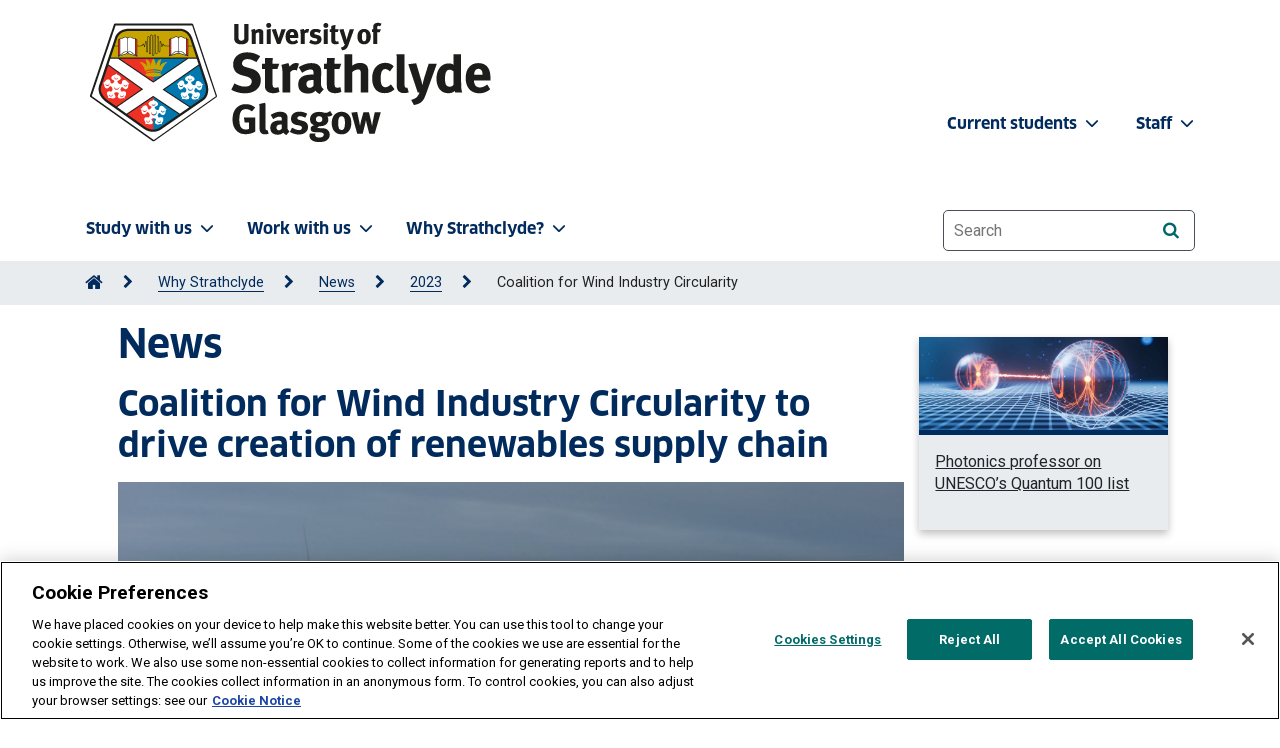

--- FILE ---
content_type: text/html; charset=UTF-8
request_url: https://www.strath.ac.uk/whystrathclyde/news/2023/coalitionforwindindustrycircularity/
body_size: 12989
content:
<!DOCTYPE html>
<html lang="en">
<head>
<meta http-equiv="X-UA-Compatible" content="IE=edge">
<meta name="viewport" content="width=device-width, initial-scale=1, user-scalable=1">
<meta charset="utf-8">
<meta name="sectionId" content="446289"/>
<meta name="pageLayout" content="uos FixedWidth"/>  
<title>Coalition for Wind Industry Circularity | University of Strathclyde</title> <!-- title -->
 <!--description-->
 <!-- keywords -->
<link rel="apple-touch-icon" sizes="180x180" href="/media/1newwebsite/favicon/xapple-touch-icon.png,q20180627.pagespeed.ic.uIIiEGe8e9.webp">
<link rel="icon" type="image/png" sizes="32x32" href="/media/1newwebsite/favicon/xfavicon-32x32.png,q20180627.pagespeed.ic.ArMLRgV3Iv.webp">
<link rel="icon" type="image/png" sizes="16x16" href="/media/1newwebsite/favicon/xfavicon-16x16.png,q20180627.pagespeed.ic.m6-K0s53pu.webp">
<link rel="manifest" href="/media/1newwebsite/favicon/site.webmanifest?20180627">
<link rel="shortcut icon" href="/media/1newwebsite/favicon/favicon.ico?220180627">
<meta name="msapplication-TileColor" content="#002b5c">
<meta name="msapplication-config" content="/media/1newwebsite/favicon/mstile-150x150.png?20180627">
<meta name="theme-color" content="#002b5c"> <!-- Favicon -->
<link rel="canonical" href="https://www.strath.ac.uk/whystrathclyde/news/2023/coalitionforwindindustrycircularity/"/> <!-- Canonical tag -->
<!-- Head tags (Strath Web UI > header > head-tags.txt) -->
<!-- Fonts -->
<link rel="preload" as="font" href="/media/1newwebsite/webteam/fonts/FontFont_-_Clan_Pro_Bold.otf" type="font/woff2" crossorigin> <!-- ClanPro Bold preload -->
<link rel="stylesheet" href="https://fonts.googleapis.com/css2?family=Roboto:wght@400;700&display=swap"/> <!-- Roboto -->
<link rel="stylesheet" href="https://cdnjs.cloudflare.com/ajax/libs/font-awesome/6.7.2/css/all.min.css" integrity="sha512-Evv84Mr4kqVGRNSgIGL/F/aIDqQb7xQ2vcrdIwxfjThSH8CSR7PBEakCr51Ck+w+/U6swU2Im1vVX0SVk9ABhg==" crossorigin="anonymous" referrerpolicy="no-referrer"/> <!-- FontAwesome 6 -->
<link rel="stylesheet" href="/media/1newwebsite/webteam/css-live/A.font-awesome.css.pagespeed.cf.Kh1l4H0V-p.css"> <!-- FontAwesome 4 -->

<!-- CSS -->
<link rel="stylesheet" href="/media/1newwebsite/webteam/css-live/A.main-1.css.pagespeed.cf.3rmpmrHubG.css"/> <!-- main.css -->
<link rel="stylesheet" href="/media/1newwebsite/webteam/css-live/A.bootstrap4v2.css.pagespeed.cf.-zwfSkDwUp.css"/> <!-- Bootstrap Core CSS v2 temp-->
<link rel="stylesheet" href="/media/1newwebsite/webteam/css-live/A.uoscustom_live_bak_16-10-25.css.pagespeed.cf.9gn9848dXc.css"/> <!-- UOS Custom CSS -->

<!-- Scripts -->
<script type="text/javascript" src="/media/1newwebsite/webteam/javascript/jquery-1.10.2.min.js.pagespeed.jm.ZzSiN_5Whq.js"></script> <!-- jquery -->
<script type="text/javascript" src="/media/1newwebsite/webteam/javascript/jquery-ui.min.js.pagespeed.jm.cDTjw9forO.js"></script> <!-- jQuery UI -->
<script type="text/javascript" src="/media/1newwebsite/webteam/javascript/uos.js.pagespeed.ce.TuqwbQEty4.js"></script> <!-- UOS-->

<!-- Google -->
<!-- Google Tag Manager -->
<script>(function(w,d,s,l,i){w[l]=w[l]||[];w[l].push({'gtm.start':new Date().getTime(),event:'gtm.js'});var f=d.getElementsByTagName(s)[0],j=d.createElement(s),dl=l!='dataLayer'?'&l='+l:'';j.async=true;j.src='https://www.googletagmanager.com/gtm.js?id='+i+dl;f.parentNode.insertBefore(j,f);})(window,document,'script','dataLayer','GTM-TPNB4W');</script>
<!-- End Google Tag Manager --> <!-- Google Tag Manager HEAD as a media library asset-->
<meta name="google-site-verification" content="5CjYfV4IoNCuIjr4uLzQkf2xyqV6d6L-Klhs4Wma9Y4"/> <!-- keep for Google -->


<!-- Start Uos/head -->

<!-- End Uos/head -->
</head>
<body class="strath-bootstrap fixed-width">
<a tabindex="0" href="#main-content" id="skipLink" style="z-index: 9999">Skip to content</a>
<!-- Google Tag Manager (noscript) -->
<noscript><iframe src="https://www.googletagmanager.com/ns.html?id=GTM-TPNB4W" height="0" width="0" style="display:none;visibility:hidden"></iframe></noscript>
<!-- End Google Tag Manager (noscript) --> <!-- Google Tag Manager BODY as a media library asset-->
<header class="site-header fixed-width">
<a id="top"></a>
<div class="site-navigation">
<!-- Site navigation (Strath Web UI > header > site-navigation.txt) -->
<nav class="navbar navbar-expand-lg bg-body-tertiary navbar navbar-expand-lg bg-body-tertiary site-navigation-primary py-2" aria-label="University of Strathclyde main menu">
    <div class="container">
        <div class="site-branding pt-2">
            <!-- Home > Web Team > Admin area -->
            <div class="site-branding-image mb-4 mb-md-0 homepage-d-none">
	<a href="/">
        <img class="light" src="/media/strathwebui/logos/strath-logo-420x132.png" alt="University of Strathclyde homepage" width="210"/>       
	</a>
</div>

<img class="light d-none homepage-d-block" src="/media/strathwebui/logos/strath-logo-whitetext-420x132.png" alt="University of Strathclyde, Glasgow and Royal Charter since 1964. Useful learning since 1796, Diamond Jubilee" width="210"/>
        </div>
        <button class="navbar-toggler" type="button" data-bs-toggle="offcanvas" data-bs-target="#offcanvasNavbar" aria-controls="offcanvasNavbar" aria-label="Togglenavigation">
            <span class="navbar-toggler-icon d-none homepage-d-inline-block"></span>
            <span class="navbar-toggler-icon-dark homepage-d-none"></span>
        </button>
        <div class="offcanvas offcanvas-end" tabindex="-1" id="offcanvasNavbar">
            <div class="offcanvas-header" id="offcanvasNavbarLabel">
                <button type="button" class="btn-close-dark" data-bs-dismiss="offcanvas" aria-label="Close"></button>
            </div>
            <div class="offcanvas-body" id="Togglenavigation">
                <ul class="navbar-nav justify-content-start flex-grow-1 pe-3">
                    <li class="nav-item dropdown"><a class="nav-link dropdown-toggle" href="/studywithus/" role="button" data-bs-toggle="dropdown" aria-expanded="false" aria-controls="study-with-us-menu">Study with us<i class="fa-solid fa-chevron-down fa-sm pl-1 pr-4" aria-hidden="true"></i></a>
                        <ul class="dropdown-menu" id="study-with-us-menu">
                            <li><a class="dropdown-item" href="/studywithus/"><i class="fa-solid fa-house fa-xs px-1"></i>Study with us</a></li>
                            <li><a class="dropdown-item" href="/courses/">Course search</a></li>
                            <li><a class="dropdown-item" href="/studywithus/undergraduate/">Undergraduate</a></li>
                            <li><a class="dropdown-item" href="/studywithus/postgraduatetaught/">Postgraduate taught</a></li>
                            <li><a class="dropdown-item" href="/studywithus/postgraduateresearch/">Postgraduate research</a></li>
                            <li><a class="dropdown-item" href="/studywithus/postgraduateresearchphdopportunities/">Postgraduate research & PhD opportunities</a></li>
                            <li><a class="dropdown-item" href="/studywithus/bahrain/">University of Strathclyde, Bahrain</a></li>
                            <li><a class="dropdown-item" href="/studywithus/apprenticeshipdegreesatstrathclyde/">Apprenticeship Degrees</a></li>
                            <li><a class="dropdown-item" href="/studywithus/strathclydeonlinelearning/">Strathclyde Online Learning</a></li>
                            <li><a class="dropdown-item" href="/studywithus/scholarships/">Scholarships</a></li>
                            <li><a class="dropdown-item" href="/studywithus/accommodation/">Accommodation</a></li>
                            <li><a class="dropdown-item" href="/studywithus/internationalstudents/">International students</a></li>
                            <li><a class="dropdown-item" href="/studywithus/centreforlifelonglearning/">Centre for Lifelong Learning</a></li>
                            <li><a class="dropdown-item" href="/studywithus/studyabroad/">Study abroad</a></li>
                        </ul>
                    </li>
                    <li class="nav-item dropdown"><a class="nav-link dropdown-toggle" href="#" role="button" data-bs-toggle="dropdown" aria-expanded="false" aria-controls="work-with-us-menu">Work with us<i class="fa-solid fa-chevron-down fa-sm pl-1 pr-4" aria-hidden="true"></i></a>
                        <ul class="dropdown-menu" id="work-with-us-menu">
                            <li><a class="dropdown-item" href="/workwithus/"><i class="fa-solid fa-house fa-xs px-1"></i>Work with us</a></li>
                            <li><a class="dropdown-item" href="/research/">Research</a></li>
                            <li><a class="dropdown-item" href="/workwithus/vacancies/">Job vacancies</a></li>
                            <li><a class="dropdown-item" href="/staff/">Staff search</a></li>
                            <li><a class="dropdown-item" href="/workwithus/trainingconsultancy/">Training & consultancy</a></li>
                            <li><a class="dropdown-item" href="/conferencingandevents/">Conferencing & events</a></li>
                            <li><a class="dropdown-item" href="/workwithus/innovationindustryengagement/">Innovation & industry engagement</a></li>
                        </ul>
                    </li>
                    <li class="nav-item dropdown"><a class="nav-link dropdown-toggle" href="#" role="button" data-bs-toggle="dropdown" aria-expanded="false" aria-controls="why-strathclyde-menu">Why Strathclyde?<i class="fa-solid fa-chevron-down fa-sm pl-1 pr-4" aria-hidden="true"></i></a>
                        <ul class="dropdown-menu" id="why-strathclyde-menu">
                            <li><a class="dropdown-item" href="/whystrathclyde/"><i class="fa-solid fa-house fa-xs px-1"></i>Why Strathclyde?</a></li>
                            <li><a class="dropdown-item" href="/studywithus/ourcampus/">Our campus</a></li>
                            <li><a class="dropdown-item" href="/whystrathclyde/employability/">Employability</a></li>
                            <li><a class="dropdown-item" href="/whystrathclyde/glasgow/">Glasgow</a></li>
                            <li><a class="dropdown-item" href="/whystrathclyde/scotland/">Scotland</a></li>
                            <li><a class="dropdown-item" href="/strathclydesport/">Strathclyde Sport</a></li>
                            <li><a class="dropdown-item" href="/whystrathclyde/news/">News</a></li>
                            <li><a class="dropdown-item" href="/whystrathclyde/universitygovernance/">University governance</a></li>
                            <li><a class="dropdown-item" href="/whystrathclyde/universitygovernance/accesstoinformation/">Access to information</a></li>
                        </ul>
                    </li>
                </ul>
                <nav class="navbar navbar-expand-lg site-navigation-secondary" aria-label="University of Strathclyde staff/students menu">
                    <ul class="navbar-nav justify-content-end flex-grow-1 staffstudents">
                        <li class="nav-item dropdown">
                            <a class="nav-link dropdown-toggle" href="#" role="button" data-bs-toggle="dropdown" aria-expanded="false" aria-controls="current-student-menu">Current students <i class="fa-solid fa-chevron-down fa-sm pl-1 pr-2" aria-hidden="true"></i></a>
                            <ul class="dropdown-menu" id="current-student-menu">
                                <li><a class="dropdown-item" href="https://www.strath.ac.uk/professionalservices/studentexperience/atozguide/">A-Z Guide</a></li>
                                <li><a class="dropdown-item" href="https://outlook.office365.com/mail/">Email</a></li>
                                <li><a class="dropdown-item" href="https://classes.myplace.strath.ac.uk/">MyPlace</a></li>
                                <li><a class="dropdown-item" href="/professionalservices/library/">Library</a></li>
                                <li><a class="dropdown-item" href="/strathclydesport/">Strathclyde Sport</a></li>
                                <li><a class="dropdown-item" href="/professionalservices/careers/">Careers</a></li>
                                <li><a class="dropdown-item" href="/whystrathclyde/safe360/">Safe360</a></li>
                                <li><a class="dropdown-item" href="https://www.strathunion.com/">Strath Union</a></li>
                                <li><a class="dropdown-item" href="https://pegasus.strath.ac.uk/">Pegasus</a></li>
                            </ul>
                        </li>
                        <li class="nav-item dropdown">
                            <a class="nav-link dropdown-toggle" href="#" role="button" data-bs-toggle="dropdown" aria-expanded="false" aria-controls="staff-menu">Staff <i class="fa-solid fa-chevron-down fa-sm pl-1 pr-4" aria-hidden="true"></i></a>
                            <ul class="dropdown-menu" id="staff-menu">
                                <li><a class="dropdown-item" href="https://outlook.office365.com/mail/">Email</a></li>
                                <li><a class="dropdown-item" href="https://pegasus.strath.ac.uk/">Pegasus</a></li>
                                <li><a class="dropdown-item" href="https://teledir.strath.ac.uk/">Telephone Directory</a></li>
                                <li><a class="dropdown-item" href="/whystrathclyde/safe360/">Safe360</a></li>
                            </ul>
                        </li>
                    </ul>
                </nav>
                <div class="site-search-inner py-4">
                    <form aria-label="website search" role="search" id="fb-queryform" method="GET" action="//www.strath.ac.uk/search/">
                        <input type="hidden" name="collection" value="strathclyde~sp-meta"/>
                        <label for="searchbox" class="sr-only">Website search</label>
                        <input type="text" name="query" id="searchbox" class="form-control-lg search-input" placeholder="Search" autocomplete="off">
                        <button type="submit" class="btn btn-primary btn-small search-icon btn-on-dark" id="SubmitSearch" name="SubmitSearch" value="Submit" aria-label="Search"><i class="fa fa-search" aria-hidden="true"></i></button>
                    </form>
                </div>
            </div>
        </div>
    </div>
</nav>


<div class="breadcrumb-container">
<nav class="breadcrumb-nav container" aria-label="Breadcrumb"><ol class="breadcrumb-list" id="strathBreadcrumb"><li><a href="/" aria-label="Go to Home Page"><span class="fa fa-home fa-lg" aria-hidden="true"></span></a></li><li><a href="/whystrathclyde/">Why Strathclyde</a></li><li><a href="/whystrathclyde/news/">News</a></li><li><a href="/whystrathclyde/news/2023/">2023</a></li><li>Coalition for Wind Industry Circularity</li></ol></nav>
</div>
</div>
<span id="main-content"></span> 
</header>
<div class="dark-overlay"></div>
<div class="wrap">
<main aria-label="University of Strathclyde page content"><div class="strath-bootstrap">
<div class="row news-row">
<div class="web-news-container">  
<h1>News</h1>
<h2>Coalition for Wind Industry Circularity to drive creation of renewables supply chain</h2>
<article class="web-news-story">
<img class="" src="/media/1newwebsite/commsoffice/1600x600/Wind_turbine_1600x600.jpg" alt="Wind turbine" title="Wind turbine" width="1600" height="600" loading="lazy"/>
<div class="the-date">          
<p class="time-date"> <time datetime="2015-02-17 20:00">30 March 2023</time></p></div>   
<p>Tens of billions of pounds could be generated for the UK economy from the re-use, refurbishment and re-engineering of broken wind turbine parts, according to a new coalition involving Strathclyde and set-up to drive the creation of a circular supply chain for renewables in the UK.</p>
<p>Building the capabilities to refurbish wind turbine parts in the UK could also generate more than 20,000 UK jobs by 2035, and prevent more than 800,000 tonnes of parts from being scrapped.</p>
<p>The Coalition for Wind Industry Circularity so far comprises the University, the National Manufacturing Institute Scotland (NMIS), Scottish-headquartered energy company SSE Renewables, and Renewable Parts Ltd.</p>
<h3>New components</h3>
<p>Typically, when wind turbine parts fail or reach the end of their life, they are replaced by new components, with old parts mostly ending up as scrap. CWIC aims to change this, and establish a new, UK-based industry capable of moving towards a circular approach for replacing onshore and offshore wind components. This will not only be critical for meeting net zero ambitions and supporting energy security, but also will create thousands of jobs and support economic growth in local communities.</p>
<p>Analysis commissioned by the Coalition and undertaken by BVG Associates, found around 120,000 wind turbines are expected to be operational across the UK, Belgium, Denmark, France, Germany, the Netherlands, Poland, Portugal, Spain and Sweden by 2035.</p>
<h3>Economic impact</h3>
<p>According to this new analysis, a UK supply chain capable of refurbishing just ten out of the thousands of parts which make up a single wind turbine could be worth almost £10bn to the economy between 2025 and 2035. Building the capabilities in the UK to service more wind turbine parts as well as more foreign markets would increase this potential economic impact significantly.</p>
<p>BVG Associates also found this activity could generate more than 20,000 UK jobs by 2035 and could prevent more than 800,000 tonnes of parts being scrapped.</p>
<p>CWIC also released the most extensive <a href="https://www.cewp.org.uk/survey/">research </a>ever undertaken on the barriers to circularity in the wind industry, which was completed by the University and NMIS and found that most organisations were supportive of the circular economy but struggled with implementation, and the new initiative seeks to drive forward a solution.</p>
<p>At a launch event for the coalition, the main manufacturers of wind turbines globally – Vestas, Siemens Gamesa, GE Renewables, Nordex and Enercon – came together in Glasgow to participate in a panel discussion chaired by Chief Executive of trade body Scottish Renewables, Claire Mack, to provide openness on shared challenges and the need for greater collaboration across the industry.</p>
<h3>Environmental potential</h3>
<p>A ‘greenprint’ for this new coalition outlines how this collaboration can develop over the next 12 months, five years and longer term, with clear ambitions and actions which CWIC will aim to deliver. In doing so, partners of the coalition will play a key role in moving with scale, pace and scope to secure this huge economic and environmental potential for the UK.</p>
<p>Sir Jim McDonald, Vice Chancellor and Principal of the University of Strathclyde, said:</p>
<blockquote>
<p>The University plays a leading role in delivering world-leading research with a distinctive approach to collaboration across industry, public sector and academia. With the University-operated National Manufacturing Institute Scotland, NMIS, we are further able to help Scotland and the wider UK address the manufacturing and engineering challenges that will support the transition to net-zero, whilst also preparing businesses for digital transformation and adopting new technology.</p>
</blockquote>
<p>"Collectively, Strathclyde and NMIS will leverage the knowledge and expertise gained from delivering several large-scale joint government-industry-academia programmes across sectors to maximise the pace and scale of impact from working with partners to support the nationally important wind sector.”</p>
<h3>Green energy</h3>
<p>Stephen Wheeler, Managing Director of SSE Renewables, said<strong>: </strong>“Circularity is good for business, good for the economy, good for society and good for the planet too. Which is why SSE Renewables, together with our partners the University of Strathclyde and Renewable Parts, have created CWIC. We know there is no time to waste and we are determined to drive this agenda forward with our peers, suppliers, policy-makers and others across our sector to lead by example on a global platform.”</p>
<p>James Barry, CEO of Renewables Parts said: “Our collective commitment to net zero means parts reuse must become the norm, not the exception. By rigorously applying circular economy philosophy, we can develop the technology to routinely remanufacture used parts and reduce carbon intensity.</p>
<p>“In collaboration with SSE Renewables and the University of Strathclyde, Renewable Parts have developed parts remanufacture solutions that demonstrate this enormous potential. CWIC provides the opportunity for more, industry wide collaboration, creating enormous environmental and economic benefits for generations to come.”</p> 
</article>
</div><!-- /.web-news-container -->           
<aside class="web-news-aside-container">  
<!-- Get the 6 latest news stories--> 
<div class="block-grid-item grey-block has-shadow has-link web-news-aside">
<div class="block-grid-item-content">
<div class="block-grid-item-image">
<img class="" src="/media/1newwebsite/commsoffice/1600x600/xGettyImages-photonics_banner.jpg.pagespeed.ic.5ZJNVFS3IL.webp" alt="Physics quantum and quantum entanglement" title="Physics quantum and quantum entanglement" width="1600" height="599" loading="lazy"/>
</div>          
<div class='block-grid-item-text'>
<a class="faux-block-link" href="/whystrathclyde/news/2025/photonicsprofessoronunescosquantum100list/">
<p>Photonics professor on UNESCO’s Quantum 100 list</p></a> 
</div>       
</div>
</div>
 <div class="block-grid-item grey-block has-shadow has-link web-news-aside">
<div class="block-grid-item-content">
<div class="block-grid-item-image">
<img class="" src="/media/1newwebsite/commsoffice/1600x600/xGalatea_vessel.jpg.pagespeed.ic.l88J80IcEU.webp" alt="THV Galatea. Photo by Covesion/Brendan Kielior" title="THV Galatea. Photo by Covesion/Brendan Kielior" width="1600" height="600" loading="lazy"/>
</div>          
<div class='block-grid-item-text'>
<a class="faux-block-link" href="/whystrathclyde/news/2025/quantumnavigationsystemsuccessfullytestedatsea/">
<p>Quantum navigation system successfully tested at sea </p></a> 
</div>       
</div>
</div>
 <div class="block-grid-item grey-block has-shadow has-link web-news-aside">
<div class="block-grid-item-content">
<div class="block-grid-item-image">
<img class="" src="/media/1newwebsite/commsoffice/1600x600/Carbon_capture_image.jpg" alt="Mining activity" title="Mining activity" width="1600" height="600" loading="lazy"/>
</div>          
<div class='block-grid-item-text'>
<a class="faux-block-link" href="/whystrathclyde/news/2025/greenfutures/">
<p>Strathclyde Professor awarded £3M Fellowship to pioneer carbon dioxide capture from mining waste</p></a> 
</div>       
</div>
</div>
 <div class="block-grid-item grey-block has-shadow has-link web-news-aside">
<div class="block-grid-item-content">
<div class="block-grid-item-image">
<img class="" src="/media/1newwebsite/commsoffice/1600x600/xcall-centre-new-banner.jpg.pagespeed.ic.wuguwiSgag.webp" alt="Workers sitting at computers" title="Workers sitting at computers" width="1600" height="600" loading="lazy"/>
</div>          
<div class='block-grid-item-text'>
<a class="faux-block-link" href="/whystrathclyde/news/2025/ukscoronavirusfurloughschemeavertedmajormentalhealthcrisisformillions/">
<p>Coronavirus Furlough Scheme averted major mental health crisis for millions</p></a> 
</div>       
</div>
</div>
 <div class="block-grid-item grey-block has-shadow has-link web-news-aside">
<div class="block-grid-item-content">
<div class="block-grid-item-image">
<img class="" src="/media/1newwebsite/commsoffice/1600x600/NMIS_1.jpg" alt="Interior of NMIS building" title="Interior of NMIS building" width="1600" height="600" loading="lazy"/>
</div>          
<div class='block-grid-item-text'>
<a class="faux-block-link" href="/whystrathclyde/news/2025/d3mcolab/">
<p>AI initiative gives 250 Scottish manufacturers a competitive edge</p></a> 
</div>       
</div>
</div>
 <div class="block-grid-item grey-block has-shadow has-link web-news-aside">
<div class="block-grid-item-content">
<div class="block-grid-item-image">
<img class="" src="/media/1newwebsite/commsoffice/1600x600/xPhotonics_-_Getty-banner.jpg.pagespeed.ic.CORZ0wuykF.webp" alt="The Universities of Glasgow and Strathclyde are leading a new consortium which has won £4.7m in funding to support t tripling the local photonics sector " title="The Universities of Glasgow and Strathclyde are leading a new consortium which has won £4.7m in funding to support t tripling the local photonics sector " width="1600" height="600" loading="lazy"/>
</div>          
<div class='block-grid-item-text'>
<a class="faux-block-link" href="/whystrathclyde/news/2025/fraunhoferfunding/">
<p>Fraunhofer Centre for Applied Photonics awarded £8 million UK Government funding</p></a> 
</div>       
</div>
</div>
  
<!--<div class="strath-bootstrap">  
<section class="fact corpblue">
<h2><a href="/whystrathclyde/news/" title="More university news">More university news</a></h2> 	   
</section>
</div>-->
<div class="strath-bootstrap">
<div class="aside-wrap fact primaryblue">
<div><a class="fact__link" href='/whystrathclyde/news/'> 
<div class="fact__supplementary-text">	 
<p><strong>More university news</strong></p> 
</div>
</a>
</div>
</div>  
</div>        
<div class="rhs-general">  
<h3>Contact us</h3>
<hr class="corpblue">   
<p><a href="mailto:corporatecomms@strath.ac.uk">corporatecomms@strath.ac.uk</a></p>
</div>
</aside> 
</div><!-- /.row -->
</div><!-- /.strath-bootstrap -->  
<!--Removes the current story from the RHS-->
     <script>var url=window.location.pathname+window.location.search;console.log("path is: "+url);$('.web-news-aside').each(function(){var anch=$(this).find('a');if(anch.length>0){var link=anch[0].pathname+anch[0].search;if(link==url){console.log("Found match for "+url+".");$(this).remove();}}});</script></main>
<button id="backToTopBtn" tabindex="0" class="btn btn-pink btn-sm"><i class="fa fa-chevron-up" aria-hidden="true"></i> Back to top</button>
</div>

<!-- Footer links (Strath Web UI > footer > footer-links.txt) -->
<div role="region" class="faculties" aria-labelledby="faculties-departments">
<div class="container">
<a id="facultiesfooter" tabindex="-1" class="faculties-toggle collapsed" data-bs-toggle="collapse" href="#faculties-lists" role="button" aria-expanded="false" aria-controls="faculties-lists">
<h2 id="faculties-departments">Our faculties & departments <i class="fas fa-chevron-right pl-4 fa-2xs" aria-hidden="true"></i></h2>
</a>
<div class="collapse faculties-lists" id="faculties-lists">
<div class="row">
<div class="col-12 col-md-6 col-lg-3">
<h3>Engineering</h3>
<ul>
<li><a href="/engineering/">Faculty of Engineering</a></li>
<li><a href="/engineering/architecture/">Architecture</a></li>
<li><a href="/engineering/biomedicalengineering/">Biomedical Engineering</a></li>
<li><a href="/engineering/chemicalprocessengineering/">Chemical & Process Engineering</a></li>
<li><a href="/engineering/civilenvironmentalengineering/">Civil & Environmental Engineering</a></li>
<li><a href="/engineering/designmanufacturingengineeringmanagement/">Design, Manufacturing & Engineering Management</a></li>
<li><a href="/engineering/electronicelectricalengineering/">Electronic & Electrical Engineering</a></li>
<li><a href="/engineering/mechanicalaerospaceengineering/">Mechanical & Aerospace Engineering</a></li>
<li><a href="/engineering/navalarchitectureoceanmarineengineering/">Naval Architecture, Ocean & Marine Engineering</a></li>
</ul>
</div>
<div class="col-12 col-md-6 col-lg-3">
<h3>Humanities & Social Sciences</h3>
<ul>
<li><a href="/humanities/">Faculty of Humanities & Social Sciences</a></li>
                            <li><a href="/studywithus/centreforlifelonglearning/">Centre for Lifelong Learning</a></li>
                            <li><a href="/humanities/education/">Education</a></li>
                            <li><a href="/humanities/governmentpublicpolicy/">Government & Public Policy</a></li>
                            <li><a href="/humanities/departmentofhumanities/">Humanities</a></li>
                            <li><a href="/humanities/lawschool/">Law</a></li>
                            <li><a href="/humanities/psychologicalscienceshealth/">Psychological Sciences & Health</a></li>
                            <li><a href="/humanities/socialworksocialpolicy/">Social Work & Social Policy</a></li>
                        </ul>
                    </div>
                    <div class="col-12 col-md-6 col-lg-3">
                        <h3>Science</h3>
                        <ul>
                            <li><a href="/science/">Faculty of Science</a></li>
                            <li><a href="/science/computerinformationsciences/">Computer & Information Sciences</a></li>
                            <li><a href="/science/mathematicsstatistics/">Mathematics & Statistics</a></li>
                            <li><a href="/science/physics/">Physics</a></li>
                            <li><a href="/science/chemistry/">Pure & Applied Chemistry</a></li>
                            <li><a href="/science/strathclydeinstituteofpharmacybiomedicalsciences/">Strathclyde Institute of Pharmacy & Biomedical Sciences</a></li>
                        </ul>
                    </div>
                    <div class="col-12 col-md-6 col-lg-3">
                        <h3>Strathclyde Business School</h3>
                        <ul>
                            <li><a href="/business/">Strathclyde Business School</a></li>
                            <li><a href="/business/accountingfinance/">Accounting & Finance</a></li>
                            <li><a href="/business/economics/">Economics</a></li>
                            <li><a href="/business/huntercentreforentrepreneurship/">Hunter Centre for Entrepreneurship, Strategy & Innovation</a></li>
                            <li><a href="/business/managementscience/">Management Science</a></li>
                            <li><a href="/business/marketing/">Marketing</a></li>
                            <li><a href="/business/mba/">MBA</a></li>
                            <li><a href="/business/seed/">Strathclyde Executive Education & Development</a></li>
                            <li><a href="/business/workemploymentorganisation/">Work, Employment & Organisation</a></li>
                        </ul>
                    </div>
                </div>
            </div>
        </div>
    </div>

    <div class="footer-modals">
        <!-- Modal professional services-->
        <div class="strath-bootstrap modal fade services" id="Professionalservices" tabindex="-1" aria-labelledby="Professional-services" aria-hidden="true">
            <div class="modal-dialog modal-lg modal-xl services">
                <div class="modal-content">
                    <div class="modal-header">
                        <h1 id="Professional-services" class="modal-title">Professional services</h1>
                        <button type="button" class="btn-close" data-bs-dismiss="modal" aria-label="Close"></button></div>
                        <div class="modal-body">
                            <div class="container">
                                <div class="row">
                                    <div class="col-12 col-md-4">
                                        <ul>
                                            <li><a href="/professionalservices/accessequalityinclusionservice/">Access, Equality & Inclusion Service</a></li>
                                            <li><a href="/alumni/">Alumni & Development</a></li>
                                            <li><a href="/professionalservices/careers/">Careers Service</a></li>
                                            <li><a href="/conferencingandevents/">Conferencing & Events</a></li>
                                            <li><a href="/professionalservices/disabilityandwellbeing/">Disability & Wellbeing Service</a></li>
                                            <li><a href="/professionalservices/educationenhancement/">Education Enhancement</a></li>
                                            <li><a href="/professionalservices/accessequalityinclusionservice/equalitydiversity/">Equality & Diversity</a></li>
                                            <li><a href="/professionalservices/estates/">Estates Services</a></li>
                                            <li><a href="/professionalservices/finance/">Finance Directorate</a></li>
                                            <li><a href="/professionalservices/hr/">Human Resources</a></li>
                                           
                                        </ul>
                                    </div>
                                    <div class="col-12 col-md-4">
                                        <ul>
                                           <li><a href="/whystrathclyde/universitygovernance/accesstoinformation/">Information Governance Unit</a></li>
                                           <li><a href="/professionalservices/informationservices/">Information Services Directorate</a></li>
                                            <li><a href="/professionalservices/internalauditservice/">Internal Audit</a></li>
                                            <li><a href="/workwithus/innovationindustryengagement/">Innovation & Industry Engagement</a></li>
                                            <li><a href="/professionalservices/legalservices/">Legal Services</a></li>
                                            <li><a href="/professionalservices/library/">Library</a></li>
                                            <li><a href="/professionalservices/occupationalhealth/">Occupational Health</a></li>
                                            <li><a href="/professionalservices/procurement/">Procurement</a></li>
                                            <li><a href="/research/researchknowledgeexchangeservices/">Research & Knowledge Exchange Services</a></li>
                                            
                                        </ul>
                                    </div>
                                    <div class="col-12 col-md-4">
                                    <ul>
                                        <li><a href="/safetywellbeingandresilience/">Safety, Wellbeing & Resilience</a></li>
                                        <li><a href="/professionalservices/strategyplanning/">Strategy & Planning</a></li>
                                        <li><a href="/strathclydeprint/">Strathclyde Print</a></li>
                                        <li><a href="/strathclydesport/">Strathclyde Sport</a></li>
                                        <li><a href="/professionalservices/studentexperience/">Student Experience</a></li>
                                        <li><a href="/professionalservices/studentexperience/studentlifecycle/">Student Lifecycle</a></li>
                                        <li><a href="/professionalservices/accessequalityinclusionservice/wideningaccess/">Widening Access</a></li>
                                    </ul>
                                </div>
                            </div>
                        </div>
                    </div>
                </div>
            </div>
        </div>

        <!-- Modal Online services-->
        <div class="strath-bootstrap modal fade services" tabindex="-1" id="Onlineservices" aria-labelledby="Online-services" aria-hidden="true">
            <div class="modal-dialog modal-lg modal-xl services">
                <div class="modal-content">
                    <div class="modal-header">
                        <h1 id="Online-services" class="modal-title">Online services</h1>
                        <button type="button" class="btn-close" data-bs-dismiss="modal" aria-label="Close"></button>
                    </div>
                    <div class="modal-body">
                        <div class="container">
                            <div class="row">
                                <div class="col-12 col-md-4">
                                    <ul>
                                        <li><a href="https://outlook.office.com/mail/">Student/Staff email</a></li>
                                        <li><a href="https://classes.myplace.strath.ac.uk/">Myplace</a></li>
                                        <li><a href="https://pegasus.strath.ac.uk/">PEGASUS</a></li>
                                        <li><a href="https://pure.strath.ac.uk/admin/">PURE</a></li>
                                        <li><a href="https://pureportal.strath.ac.uk/">KnowledgeBase</a></li>
                                    </ul>
                                </div>
                                <div class="col-12 col-md-4">
                                    <ul>
                                        <li><a href="/professionalservices/estates/timetables/">Timetables</a></li>
                                        <li><a href="/professionalservices/it/use/find-a-computer/">Lab availability</a></li>
                                        <li><a href="https://pegasus.strath.ac.uk/Teldir/">Telephone Directory</a></li>
                                        <li><a href="https://status.strath.ac.uk/">Report IT problems & IT Service Status</a></li>
                                        <li><a href="https://servicecatalogue.strath.ac.uk/">Service Catalogue</a></li>
                                    </ul>
                                </div>
                                <div class="col-12 col-md-4">
                                    <ul>
                                        <li><a href="/studywithus/mobileapp/">Mobile APP</a></li>
                                        <li><a href="https://www.ulabequipment.com/facility/strath/">ULab</a></li>
                                        <li><a href="https://strath.sharepoint.com/_layouts/15/sharepoint.aspx">SharePoint</a></li>
                                        <li><a href="//strath.zoom.us/">Zoom</a></li>
                                    </ul>
                                </div>
                            </div>
                        </div>
                    </div>
                </div>
            </div>
        </div>
    </div>
<footer class="site-footer">
<div class="container">
<div class="row">
<div class="text-white col-sm-6 col-lg-3">
<img class="footer-logo" src="/media/1newwebsite/webteam/logos/200x60xstrathcrest-whitetext-202x60.png.pagespeed.ic._6erJHGLhG.webp" alt="University of Strathclyde" width="200" height="60"/>
<ul>
<li>
<div class="d-block pb-2 footer-services">
<button type="button" class="btn btn-transparent fs-6 p-0 text-white bg-transparent" data-bs-toggle="modal" data-bs-target="#Professionalservices">
<span class="footer-button">Professional services</span>
<i class="fa-solid fa-chevron-right" aria-hidden="true"></i>
</button>
</div>
</li>
<li>
<div class="d-block footer-services">
<button type="button" class="btn btn-transparent fs-6 p-0 text-white bg-transparent" data-bs-toggle="modal" data-bs-target="#Onlineservices">
<span class="footer-button">Online services</span>
<i class="fa-solid fa-chevron-right" aria-hidden="true"></i>
</button>
</div>
</li>
</ul>
</div>
<div class="col-sm-6 col-lg-2 pt-sm-0 pt-4">
<h2>Quick links</h2>
<ul>
<li><a href="/websiteprivacynotice/">Website Privacy Policy</a> </li>
<li><a href="/cookienotice/">Cookie Notice</a></li>
<li><a href="/accessibility/websiteaccessibilitystatement/">Accessibility Statement</a></li>
<li><a href="/professionalservices/accessequalityinclusionservice/equalitydiversity/">Equality & Diversity</a></li>
<li><a href="/whystrathclyde/universitygovernance/modernslaveryandhumantraffickingstatement/">Modern Slavery Statement</a></li>
<li><a href="/whystrathclyde/universitygovernance/accesstoinformation/">Access to Information</a></li>
<li><a href="/contactus/complaintsprocedure/">Complaints Procedure</a></li>
<li><a href="/workwithus/vacancies/">Vacancies</a></li>
</ul>
</div>
<div class="d-none d-lg-block col-lg-3 footer-location">
<img class="footer-logo" src="/media/1newwebsite/webteam/homepageimages/180x283xlocation-map.png.pagespeed.ic.1KHZ2Ir-RI.webp" alt="Map of UK showing location of Glasgow" width="180" height="283"/>
</div>
<div class="col-md-12 col-lg-3 pt-sm-0 pt-4">
<h2>Get in touch</h2>
<ul>
<li><a href="/contactus/">Ways to contact the University of Strathclyde</a></li>
</ul>
<h2>Connect</h2>
<ul class="list-group list-group-horizontal">
<li class="list-group-item"><a aria-label="Facebook" href="https://www.facebook.com/UniversityOfStrathclyde/"><i class="fa-brands fa-facebook-f fa-xl"></i></a></li>
<li class="list-group-item"><a aria-label="YouTube" href="https://www.youtube.com/unistrathclyde"><i class="fa-brands fa-youtube fa-xl"></i></a></li>
<li class="list-group-item"><a aria-label="X" href="https://twitter.com/unistrathclyde"><i class="fa-brands fa-x-twitter fa-xl"></i></a></li>
<li class="list-group-item"><a aria-label="Instagram" href="https://www.instagram.com/unistrathclyde/"><i class="fa-brands fa-instagram fa-xl"></i></a></li>
<li class="list-group-item"><a aria-label="TikTok" href="https://www.tiktok.com/@unistrathclyde"><i class="fa-brands fa-tiktok fa-xl"></i></a></li>
<li class="list-group-item"><a aria-label="LinkedIn" href="https://www.linkedin.com/school/university-of-strathclyde/"><i class="fa-brands fa-linkedin fa-xl"></i></a></li>
</ul>
<div class="pt-4 logo">
<a href="https://www.scotland.org/">
<img class="scotland-logo" src="[data-uri]" alt="The Official Gateway to Scotland | Scotland.org"/>
</a>
</div>
</div>
<div class="col-12 footer-company-info mt-4">
The University of Strathclyde is a charitable body, registered in Scotland, number SC015263.
</div>
</div>
</div>
</footer>




<!-- Footer scripts (Strath Web UI > footer > footer-scripts.txt) -->
<!-- UOSHeader 2023-->
<script src="/media/1newwebsite/webteam/javascript/uosheader2022.js+jquery.funnelback-completion-15.12.0-setup.js.pagespeed.jc.g-oBZsjfrS.js"></script><script>eval(mod_pagespeed_AJGYXRWY5r);</script>

<!-- Funnelback Autocompletion -->
<script>eval(mod_pagespeed_StzUBTk2q7);</script>

<!-- popper.min.js -->
<script src="https://cdn.jsdelivr.net/npm/@popperjs/core@2.11.7/dist/umd/popper.min.js" integrity="sha384-zYPOMqeu1DAVkHiLqWBUTcbYfZ8osu1Nd6Z89ify25QV9guujx43ITvfi12/QExE" crossorigin="anonymous"></script>

<!-- bootstrap.bundle.min.js -->
<script src="/media/1newwebsite/webteam/javascript/bootstrap.bundle.min.js.pagespeed.ce.lo9xG5y_49.js"></script>

<!-- homepage-course-search.bundle.js -->
<script src="/media/1newwebsite/webteam/javascript/homepage-course-search.bundle.js.pagespeed.jm.RiZ2GkCJzi.js"></script>

<!-- uosfooter.js -->
<script src="/media/1newwebsite/webteam/javascript/uosfooter.js.pagespeed.jm.LbUO6D--_X.js"></script>

<!-- plugins.min.js -->
<script src="/media/1newwebsite/webteam/javascript/plugins.min.js+main.min.js+uosheader.js+bootstrap.min.js.pagespeed.jc.7HjHeXeX1c.js"></script><script>eval(mod_pagespeed_GOItalndE9);</script>

<!-- main.min.js -->
<script>eval(mod_pagespeed_uWho8ljUSR);</script>

<!-- header.js -->
<script>eval(mod_pagespeed_o7u$RMgSK8);</script>

<!-- Bootstrap JS -->
<script>eval(mod_pagespeed_sARlEUm6Az);</script>

<!-- jquery.isotope.min -->
<script src="/media/1newwebsite/webteam/javascript/jquery.isotope.min.js+lazyloadxtextra.min.js.pagespeed.jc.9fFJFjTKsM.js"></script><script>eval(mod_pagespeed_90VhRH3mnr);</script>

<!-- LazyLoadXT -->
<script>eval(mod_pagespeed_XfWzo1SyiP);</script>

<script>UOSHeader.init();UOS.PageLoad.init();UOS.PageLoadFooter.init();</script>

  
<!-- Start Uos/foot -->

<!-- End Uos/foot -->
 
<!-- Discover Uni (Strath Web UI > footer > discover-uni-script.txt) -->
<!-- Discover Uni Kis data on course pages-->
<script>(function(d){"use strict";var widgetScript=d.createElement("script");widgetScript.id="unistats-widget-script";widgetScript.src="https://discoveruni.gov.uk/widget/embed-script";var scriptTags=d.getElementsByTagName("script")[0];if(d.getElementById("unistats-widget-script")){return;}scriptTags.parentNode.insertBefore(widgetScript,scriptTags);})(document);</script>


</body>
</html>

--- FILE ---
content_type: application/javascript
request_url: https://www.strath.ac.uk/media/1newwebsite/webteam/javascript/jquery-1.10.2.min.js.pagespeed.jm.ZzSiN_5Whq.js
body_size: 32573
content:
(function(e,t){var n,r,i=typeof t,o=e.location,a=e.document,s=a.documentElement,l=e.jQuery,u=e.$,c={},p=[],f="1.10.2",d=p.concat,h=p.push,g=p.slice,m=p.indexOf,y=c.toString,v=c.hasOwnProperty,b=f.trim,x=function(e,t){return new x.fn.init(e,t,r)},w=/[+-]?(?:\d*\.|)\d+(?:[eE][+-]?\d+|)/.source,T=/\S+/g,C=/^[\s\uFEFF\xA0]+|[\s\uFEFF\xA0]+$/g,N=/^(?:\s*(<[\w\W]+>)[^>]*|#([\w-]*))$/,k=/^<(\w+)\s*\/?>(?:<\/\1>|)$/,E=/^[\],:{}\s]*$/,S=/(?:^|:|,)(?:\s*\[)+/g,A=/\\(?:["\\\/bfnrt]|u[\da-fA-F]{4})/g,j=/"[^"\\\r\n]*"|true|false|null|-?(?:\d+\.|)\d+(?:[eE][+-]?\d+|)/g,D=/^-ms-/,L=/-([\da-z])/gi,H=function(e,t){return t.toUpperCase()},q=function(e){(a.addEventListener||"load"===e.type||"complete"===a.readyState)&&(_(),x.ready())},_=function(){a.addEventListener?(a.removeEventListener("DOMContentLoaded",q,!1),e.removeEventListener("load",q,!1)):(a.detachEvent("onreadystatechange",q),e.detachEvent("onload",q))};x.fn=x.prototype={jquery:f,constructor:x,init:function(e,n,r){var i,o;if(!e)return this;if("string"==typeof e){if(i="<"===e.charAt(0)&&">"===e.charAt(e.length-1)&&e.length>=3?[null,e,null]:N.exec(e),!i||!i[1]&&n)return!n||n.jquery?(n||r).find(e):this.constructor(n).find(e);if(i[1]){if(n=n instanceof x?n[0]:n,x.merge(this,x.parseHTML(i[1],n&&n.nodeType?n.ownerDocument||n:a,!0)),k.test(i[1])&&x.isPlainObject(n))for(i in n)x.isFunction(this[i])?this[i](n[i]):this.attr(i,n[i]);return this}if(o=a.getElementById(i[2]),o&&o.parentNode){if(o.id!==i[2])return r.find(e);this.length=1,this[0]=o}return this.context=a,this.selector=e,this}return e.nodeType?(this.context=this[0]=e,this.length=1,this):x.isFunction(e)?r.ready(e):(e.selector!==t&&(this.selector=e.selector,this.context=e.context),x.makeArray(e,this))},selector:"",length:0,toArray:function(){return g.call(this)},get:function(e){return null==e?this.toArray():0>e?this[this.length+e]:this[e]},pushStack:function(e){var t=x.merge(this.constructor(),e);return t.prevObject=this,t.context=this.context,t},each:function(e,t){return x.each(this,e,t)},ready:function(e){return x.ready.promise().done(e),this},slice:function(){return this.pushStack(g.apply(this,arguments))},first:function(){return this.eq(0)},last:function(){return this.eq(-1)},eq:function(e){var t=this.length,n=+e+(0>e?t:0);return this.pushStack(n>=0&&t>n?[this[n]]:[])},map:function(e){return this.pushStack(x.map(this,function(t,n){return e.call(t,n,t)}))},end:function(){return this.prevObject||this.constructor(null)},push:h,sort:[].sort,splice:[].splice},x.fn.init.prototype=x.fn,x.extend=x.fn.extend=function(){var e,n,r,i,o,a,s=arguments[0]||{},l=1,u=arguments.length,c=!1;for("boolean"==typeof s&&(c=s,s=arguments[1]||{},l=2),"object"==typeof s||x.isFunction(s)||(s={}),u===l&&(s=this,--l);u>l;l++)if(null!=(o=arguments[l]))for(i in o)e=s[i],r=o[i],s!==r&&(c&&r&&(x.isPlainObject(r)||(n=x.isArray(r)))?(n?(n=!1,a=e&&x.isArray(e)?e:[]):a=e&&x.isPlainObject(e)?e:{},s[i]=x.extend(c,a,r)):r!==t&&(s[i]=r));return s},x.extend({expando:"jQuery"+(f+Math.random()).replace(/\D/g,""),noConflict:function(t){return e.$===x&&(e.$=u),t&&e.jQuery===x&&(e.jQuery=l),x},isReady:!1,readyWait:1,holdReady:function(e){e?x.readyWait++:x.ready(!0)},ready:function(e){if(e===!0?!--x.readyWait:!x.isReady){if(!a.body)return setTimeout(x.ready);x.isReady=!0,e!==!0&&--x.readyWait>0||(n.resolveWith(a,[x]),x.fn.trigger&&x(a).trigger("ready").off("ready"))}},isFunction:function(e){return"function"===x.type(e)},isArray:Array.isArray||function(e){return"array"===x.type(e)},isWindow:function(e){return null!=e&&e==e.window},isNumeric:function(e){return!isNaN(parseFloat(e))&&isFinite(e)},type:function(e){return null==e?e+"":"object"==typeof e||"function"==typeof e?c[y.call(e)]||"object":typeof e},isPlainObject:function(e){var n;if(!e||"object"!==x.type(e)||e.nodeType||x.isWindow(e))return!1;try{if(e.constructor&&!v.call(e,"constructor")&&!v.call(e.constructor.prototype,"isPrototypeOf"))return!1}catch(r){return!1}if(x.support.ownLast)for(n in e)return v.call(e,n);for(n in e);return n===t||v.call(e,n)},isEmptyObject:function(e){var t;for(t in e)return!1;return!0},error:function(e){throw Error(e)},parseHTML:function(e,t,n){if(!e||"string"!=typeof e)return null;"boolean"==typeof t&&(n=t,t=!1),t=t||a;var r=k.exec(e),i=!n&&[];return r?[t.createElement(r[1])]:(r=x.buildFragment([e],t,i),i&&x(i).remove(),x.merge([],r.childNodes))},parseJSON:function(n){return e.JSON&&e.JSON.parse?e.JSON.parse(n):null===n?n:"string"==typeof n&&(n=x.trim(n),n&&E.test(n.replace(A,"@").replace(j,"]").replace(S,"")))?Function("return "+n)():(x.error("Invalid JSON: "+n),t)},parseXML:function(n){var r,i;if(!n||"string"!=typeof n)return null;try{e.DOMParser?(i=new DOMParser,r=i.parseFromString(n,"text/xml")):(r=new ActiveXObject("Microsoft.XMLDOM"),r.async="false",r.loadXML(n))}catch(o){r=t}return r&&r.documentElement&&!r.getElementsByTagName("parsererror").length||x.error("Invalid XML: "+n),r},noop:function(){},globalEval:function(t){t&&x.trim(t)&&(e.execScript||function(t){e.eval.call(e,t)})(t)},camelCase:function(e){return e.replace(D,"ms-").replace(L,H)},nodeName:function(e,t){return e.nodeName&&e.nodeName.toLowerCase()===t.toLowerCase()},each:function(e,t,n){var r,i=0,o=e.length,a=M(e);if(n){if(a){for(;o>i;i++)if(r=t.apply(e[i],n),r===!1)break}else for(i in e)if(r=t.apply(e[i],n),r===!1)break}else if(a){for(;o>i;i++)if(r=t.call(e[i],i,e[i]),r===!1)break}else for(i in e)if(r=t.call(e[i],i,e[i]),r===!1)break;return e},trim:b&&!b.call("\ufeff\u00a0")?function(e){return null==e?"":b.call(e)}:function(e){return null==e?"":(e+"").replace(C,"")},makeArray:function(e,t){var n=t||[];return null!=e&&(M(Object(e))?x.merge(n,"string"==typeof e?[e]:e):h.call(n,e)),n},inArray:function(e,t,n){var r;if(t){if(m)return m.call(t,e,n);for(r=t.length,n=n?0>n?Math.max(0,r+n):n:0;r>n;n++)if(n in t&&t[n]===e)return n}return-1},merge:function(e,n){var r=n.length,i=e.length,o=0;if("number"==typeof r)for(;r>o;o++)e[i++]=n[o];else while(n[o]!==t)e[i++]=n[o++];return e.length=i,e},grep:function(e,t,n){var r,i=[],o=0,a=e.length;for(n=!!n;a>o;o++)r=!!t(e[o],o),n!==r&&i.push(e[o]);return i},map:function(e,t,n){var r,i=0,o=e.length,a=M(e),s=[];if(a)for(;o>i;i++)r=t(e[i],i,n),null!=r&&(s[s.length]=r);else for(i in e)r=t(e[i],i,n),null!=r&&(s[s.length]=r);return d.apply([],s)},guid:1,proxy:function(e,n){var r,i,o;return"string"==typeof n&&(o=e[n],n=e,e=o),x.isFunction(e)?(r=g.call(arguments,2),i=function(){return e.apply(n||this,r.concat(g.call(arguments)))},i.guid=e.guid=e.guid||x.guid++,i):t},access:function(e,n,r,i,o,a,s){var l=0,u=e.length,c=null==r;if("object"===x.type(r)){o=!0;for(l in r)x.access(e,n,l,r[l],!0,a,s)}else if(i!==t&&(o=!0,x.isFunction(i)||(s=!0),c&&(s?(n.call(e,i),n=null):(c=n,n=function(e,t,n){return c.call(x(e),n)})),n))for(;u>l;l++)n(e[l],r,s?i:i.call(e[l],l,n(e[l],r)));return o?e:c?n.call(e):u?n(e[0],r):a},now:function(){return(new Date).getTime()},swap:function(e,t,n,r){var i,o,a={};for(o in t)a[o]=e.style[o],e.style[o]=t[o];i=n.apply(e,r||[]);for(o in t)e.style[o]=a[o];return i}}),x.ready.promise=function(t){if(!n)if(n=x.Deferred(),"complete"===a.readyState)setTimeout(x.ready);else if(a.addEventListener)a.addEventListener("DOMContentLoaded",q,!1),e.addEventListener("load",q,!1);else{a.attachEvent("onreadystatechange",q),e.attachEvent("onload",q);var r=!1;try{r=null==e.frameElement&&a.documentElement}catch(i){}r&&r.doScroll&&function o(){if(!x.isReady){try{r.doScroll("left")}catch(e){return setTimeout(o,50)}_(),x.ready()}}()}return n.promise(t)},x.each("Boolean Number String Function Array Date RegExp Object Error".split(" "),function(e,t){c["[object "+t+"]"]=t.toLowerCase()});function M(e){var t=e.length,n=x.type(e);return x.isWindow(e)?!1:1===e.nodeType&&t?!0:"array"===n||"function"!==n&&(0===t||"number"==typeof t&&t>0&&t-1 in e)}r=x(a),function(e,t){var n,r,i,o,a,s,l,u,c,p,f,d,h,g,m,y,v,b="sizzle"+-new Date,w=e.document,T=0,C=0,N=st(),k=st(),E=st(),S=!1,A=function(e,t){return e===t?(S=!0,0):0},j=typeof t,D=1<<31,L={}.hasOwnProperty,H=[],q=H.pop,_=H.push,M=H.push,O=H.slice,F=H.indexOf||function(e){var t=0,n=this.length;for(;n>t;t++)if(this[t]===e)return t;return-1},B="checked|selected|async|autofocus|autoplay|controls|defer|disabled|hidden|ismap|loop|multiple|open|readonly|required|scoped",P="[\\x20\\t\\r\\n\\f]",R="(?:\\\\.|[\\w-]|[^\\x00-\\xa0])+",W=R.replace("w","w#"),$="\\["+P+"*("+R+")"+P+"*(?:([*^$|!~]?=)"+P+"*(?:(['\"])((?:\\\\.|[^\\\\])*?)\\3|("+W+")|)|)"+P+"*\\]",I=":("+R+")(?:\\(((['\"])((?:\\\\.|[^\\\\])*?)\\3|((?:\\\\.|[^\\\\()[\\]]|"+$.replace(3,8)+")*)|.*)\\)|)",z=RegExp("^"+P+"+|((?:^|[^\\\\])(?:\\\\.)*)"+P+"+$","g"),X=RegExp("^"+P+"*,"+P+"*"),U=RegExp("^"+P+"*([>+~]|"+P+")"+P+"*"),V=RegExp(P+"*[+~]"),Y=RegExp("="+P+"*([^\\]'\"]*)"+P+"*\\]","g"),J=RegExp(I),G=RegExp("^"+W+"$"),Q={ID:RegExp("^#("+R+")"),CLASS:RegExp("^\\.("+R+")"),TAG:RegExp("^("+R.replace("w","w*")+")"),ATTR:RegExp("^"+$),PSEUDO:RegExp("^"+I),CHILD:RegExp("^:(only|first|last|nth|nth-last)-(child|of-type)(?:\\("+P+"*(even|odd|(([+-]|)(\\d*)n|)"+P+"*(?:([+-]|)"+P+"*(\\d+)|))"+P+"*\\)|)","i"),bool:RegExp("^(?:"+B+")$","i"),needsContext:RegExp("^"+P+"*[>+~]|:(even|odd|eq|gt|lt|nth|first|last)(?:\\("+P+"*((?:-\\d)?\\d*)"+P+"*\\)|)(?=[^-]|$)","i")},K=/^[^{]+\{\s*\[native \w/,Z=/^(?:#([\w-]+)|(\w+)|\.([\w-]+))$/,et=/^(?:input|select|textarea|button)$/i,tt=/^h\d$/i,nt=/'|\\/g,rt=RegExp("\\\\([\\da-f]{1,6}"+P+"?|("+P+")|.)","ig"),it=function(e,t,n){var r="0x"+t-65536;return r!==r||n?t:0>r?String.fromCharCode(r+65536):String.fromCharCode(55296|r>>10,56320|1023&r)};try{M.apply(H=O.call(w.childNodes),w.childNodes),H[w.childNodes.length].nodeType}catch(ot){M={apply:H.length?function(e,t){_.apply(e,O.call(t))}:function(e,t){var n=e.length,r=0;while(e[n++]=t[r++]);e.length=n-1}}}function at(e,t,n,i){var o,a,s,l,u,c,d,m,y,x;if((t?t.ownerDocument||t:w)!==f&&p(t),t=t||f,n=n||[],!e||"string"!=typeof e)return n;if(1!==(l=t.nodeType)&&9!==l)return[];if(h&&!i){if(o=Z.exec(e))if(s=o[1]){if(9===l){if(a=t.getElementById(s),!a||!a.parentNode)return n;if(a.id===s)return n.push(a),n}else if(t.ownerDocument&&(a=t.ownerDocument.getElementById(s))&&v(t,a)&&a.id===s)return n.push(a),n}else{if(o[2])return M.apply(n,t.getElementsByTagName(e)),n;if((s=o[3])&&r.getElementsByClassName&&t.getElementsByClassName)return M.apply(n,t.getElementsByClassName(s)),n}if(r.qsa&&(!g||!g.test(e))){if(m=d=b,y=t,x=9===l&&e,1===l&&"object"!==t.nodeName.toLowerCase()){c=mt(e),(d=t.getAttribute("id"))?m=d.replace(nt,"\\$&"):t.setAttribute("id",m),m="[id='"+m+"'] ",u=c.length;while(u--)c[u]=m+yt(c[u]);y=V.test(e)&&t.parentNode||t,x=c.join(",")}if(x)try{return M.apply(n,y.querySelectorAll(x)),n}catch(T){}finally{d||t.removeAttribute("id")}}}return kt(e.replace(z,"$1"),t,n,i)}function st(){var e=[];function t(n,r){return e.push(n+=" ")>o.cacheLength&&delete t[e.shift()],t[n]=r}return t}function lt(e){return e[b]=!0,e}function ut(e){var t=f.createElement("div");try{return!!e(t)}catch(n){return!1}finally{t.parentNode&&t.parentNode.removeChild(t),t=null}}function ct(e,t){var n=e.split("|"),r=e.length;while(r--)o.attrHandle[n[r]]=t}function pt(e,t){var n=t&&e,r=n&&1===e.nodeType&&1===t.nodeType&&(~t.sourceIndex||D)-(~e.sourceIndex||D);if(r)return r;if(n)while(n=n.nextSibling)if(n===t)return-1;return e?1:-1}function ft(e){return function(t){var n=t.nodeName.toLowerCase();return"input"===n&&t.type===e}}function dt(e){return function(t){var n=t.nodeName.toLowerCase();return("input"===n||"button"===n)&&t.type===e}}function ht(e){return lt(function(t){return t=+t,lt(function(n,r){var i,o=e([],n.length,t),a=o.length;while(a--)n[i=o[a]]&&(n[i]=!(r[i]=n[i]))})})}s=at.isXML=function(e){var t=e&&(e.ownerDocument||e).documentElement;return t?"HTML"!==t.nodeName:!1},r=at.support={},p=at.setDocument=function(e){var n=e?e.ownerDocument||e:w,i=n.defaultView;return n!==f&&9===n.nodeType&&n.documentElement?(f=n,d=n.documentElement,h=!s(n),i&&i.attachEvent&&i!==i.top&&i.attachEvent("onbeforeunload",function(){p()}),r.attributes=ut(function(e){return e.className="i",!e.getAttribute("className")}),r.getElementsByTagName=ut(function(e){return e.appendChild(n.createComment("")),!e.getElementsByTagName("*").length}),r.getElementsByClassName=ut(function(e){return e.innerHTML="<div class='a'></div><div class='a i'></div>",e.firstChild.className="i",2===e.getElementsByClassName("i").length}),r.getById=ut(function(e){return d.appendChild(e).id=b,!n.getElementsByName||!n.getElementsByName(b).length}),r.getById?(o.find.ID=function(e,t){if(typeof t.getElementById!==j&&h){var n=t.getElementById(e);return n&&n.parentNode?[n]:[]}},o.filter.ID=function(e){var t=e.replace(rt,it);return function(e){return e.getAttribute("id")===t}}):(delete o.find.ID,o.filter.ID=function(e){var t=e.replace(rt,it);return function(e){var n=typeof e.getAttributeNode!==j&&e.getAttributeNode("id");return n&&n.value===t}}),o.find.TAG=r.getElementsByTagName?function(e,n){return typeof n.getElementsByTagName!==j?n.getElementsByTagName(e):t}:function(e,t){var n,r=[],i=0,o=t.getElementsByTagName(e);if("*"===e){while(n=o[i++])1===n.nodeType&&r.push(n);return r}return o},o.find.CLASS=r.getElementsByClassName&&function(e,n){return typeof n.getElementsByClassName!==j&&h?n.getElementsByClassName(e):t},m=[],g=[],(r.qsa=K.test(n.querySelectorAll))&&(ut(function(e){e.innerHTML="<select><option selected=''></option></select>",e.querySelectorAll("[selected]").length||g.push("\\["+P+"*(?:value|"+B+")"),e.querySelectorAll(":checked").length||g.push(":checked")}),ut(function(e){var t=n.createElement("input");t.setAttribute("type","hidden"),e.appendChild(t).setAttribute("t",""),e.querySelectorAll("[t^='']").length&&g.push("[*^$]="+P+"*(?:''|\"\")"),e.querySelectorAll(":enabled").length||g.push(":enabled",":disabled"),e.querySelectorAll("*,:x"),g.push(",.*:")})),(r.matchesSelector=K.test(y=d.webkitMatchesSelector||d.mozMatchesSelector||d.oMatchesSelector||d.msMatchesSelector))&&ut(function(e){r.disconnectedMatch=y.call(e,"div"),y.call(e,"[s!='']:x"),m.push("!=",I)}),g=g.length&&RegExp(g.join("|")),m=m.length&&RegExp(m.join("|")),v=K.test(d.contains)||d.compareDocumentPosition?function(e,t){var n=9===e.nodeType?e.documentElement:e,r=t&&t.parentNode;return e===r||!(!r||1!==r.nodeType||!(n.contains?n.contains(r):e.compareDocumentPosition&&16&e.compareDocumentPosition(r)))}:function(e,t){if(t)while(t=t.parentNode)if(t===e)return!0;return!1},A=d.compareDocumentPosition?function(e,t){if(e===t)return S=!0,0;var i=t.compareDocumentPosition&&e.compareDocumentPosition&&e.compareDocumentPosition(t);return i?1&i||!r.sortDetached&&t.compareDocumentPosition(e)===i?e===n||v(w,e)?-1:t===n||v(w,t)?1:c?F.call(c,e)-F.call(c,t):0:4&i?-1:1:e.compareDocumentPosition?-1:1}:function(e,t){var r,i=0,o=e.parentNode,a=t.parentNode,s=[e],l=[t];if(e===t)return S=!0,0;if(!o||!a)return e===n?-1:t===n?1:o?-1:a?1:c?F.call(c,e)-F.call(c,t):0;if(o===a)return pt(e,t);r=e;while(r=r.parentNode)s.unshift(r);r=t;while(r=r.parentNode)l.unshift(r);while(s[i]===l[i])i++;return i?pt(s[i],l[i]):s[i]===w?-1:l[i]===w?1:0},n):f},at.matches=function(e,t){return at(e,null,null,t)},at.matchesSelector=function(e,t){if((e.ownerDocument||e)!==f&&p(e),t=t.replace(Y,"='$1']"),!(!r.matchesSelector||!h||m&&m.test(t)||g&&g.test(t)))try{var n=y.call(e,t);if(n||r.disconnectedMatch||e.document&&11!==e.document.nodeType)return n}catch(i){}return at(t,f,null,[e]).length>0},at.contains=function(e,t){return(e.ownerDocument||e)!==f&&p(e),v(e,t)},at.attr=function(e,n){(e.ownerDocument||e)!==f&&p(e);var i=o.attrHandle[n.toLowerCase()],a=i&&L.call(o.attrHandle,n.toLowerCase())?i(e,n,!h):t;return a===t?r.attributes||!h?e.getAttribute(n):(a=e.getAttributeNode(n))&&a.specified?a.value:null:a},at.error=function(e){throw Error("Syntax error, unrecognized expression: "+e)},at.uniqueSort=function(e){var t,n=[],i=0,o=0;if(S=!r.detectDuplicates,c=!r.sortStable&&e.slice(0),e.sort(A),S){while(t=e[o++])t===e[o]&&(i=n.push(o));while(i--)e.splice(n[i],1)}return e},a=at.getText=function(e){var t,n="",r=0,i=e.nodeType;if(i){if(1===i||9===i||11===i){if("string"==typeof e.textContent)return e.textContent;for(e=e.firstChild;e;e=e.nextSibling)n+=a(e)}else if(3===i||4===i)return e.nodeValue}else for(;t=e[r];r++)n+=a(t);return n},o=at.selectors={cacheLength:50,createPseudo:lt,match:Q,attrHandle:{},find:{},relative:{">":{dir:"parentNode",first:!0}," ":{dir:"parentNode"},"+":{dir:"previousSibling",first:!0},"~":{dir:"previousSibling"}},preFilter:{ATTR:function(e){return e[1]=e[1].replace(rt,it),e[3]=(e[4]||e[5]||"").replace(rt,it),"~="===e[2]&&(e[3]=" "+e[3]+" "),e.slice(0,4)},CHILD:function(e){return e[1]=e[1].toLowerCase(),"nth"===e[1].slice(0,3)?(e[3]||at.error(e[0]),e[4]=+(e[4]?e[5]+(e[6]||1):2*("even"===e[3]||"odd"===e[3])),e[5]=+(e[7]+e[8]||"odd"===e[3])):e[3]&&at.error(e[0]),e},PSEUDO:function(e){var n,r=!e[5]&&e[2];return Q.CHILD.test(e[0])?null:(e[3]&&e[4]!==t?e[2]=e[4]:r&&J.test(r)&&(n=mt(r,!0))&&(n=r.indexOf(")",r.length-n)-r.length)&&(e[0]=e[0].slice(0,n),e[2]=r.slice(0,n)),e.slice(0,3))}},filter:{TAG:function(e){var t=e.replace(rt,it).toLowerCase();return"*"===e?function(){return!0}:function(e){return e.nodeName&&e.nodeName.toLowerCase()===t}},CLASS:function(e){var t=N[e+" "];return t||(t=RegExp("(^|"+P+")"+e+"("+P+"|$)"))&&N(e,function(e){return t.test("string"==typeof e.className&&e.className||typeof e.getAttribute!==j&&e.getAttribute("class")||"")})},ATTR:function(e,t,n){return function(r){var i=at.attr(r,e);return null==i?"!="===t:t?(i+="","="===t?i===n:"!="===t?i!==n:"^="===t?n&&0===i.indexOf(n):"*="===t?n&&i.indexOf(n)>-1:"$="===t?n&&i.slice(-n.length)===n:"~="===t?(" "+i+" ").indexOf(n)>-1:"|="===t?i===n||i.slice(0,n.length+1)===n+"-":!1):!0}},CHILD:function(e,t,n,r,i){var o="nth"!==e.slice(0,3),a="last"!==e.slice(-4),s="of-type"===t;return 1===r&&0===i?function(e){return!!e.parentNode}:function(t,n,l){var u,c,p,f,d,h,g=o!==a?"nextSibling":"previousSibling",m=t.parentNode,y=s&&t.nodeName.toLowerCase(),v=!l&&!s;if(m){if(o){while(g){p=t;while(p=p[g])if(s?p.nodeName.toLowerCase()===y:1===p.nodeType)return!1;h=g="only"===e&&!h&&"nextSibling"}return!0}if(h=[a?m.firstChild:m.lastChild],a&&v){c=m[b]||(m[b]={}),u=c[e]||[],d=u[0]===T&&u[1],f=u[0]===T&&u[2],p=d&&m.childNodes[d];while(p=++d&&p&&p[g]||(f=d=0)||h.pop())if(1===p.nodeType&&++f&&p===t){c[e]=[T,d,f];break}}else if(v&&(u=(t[b]||(t[b]={}))[e])&&u[0]===T)f=u[1];else while(p=++d&&p&&p[g]||(f=d=0)||h.pop())if((s?p.nodeName.toLowerCase()===y:1===p.nodeType)&&++f&&(v&&((p[b]||(p[b]={}))[e]=[T,f]),p===t))break;return f-=i,f===r||0===f%r&&f/r>=0}}},PSEUDO:function(e,t){var n,r=o.pseudos[e]||o.setFilters[e.toLowerCase()]||at.error("unsupported pseudo: "+e);return r[b]?r(t):r.length>1?(n=[e,e,"",t],o.setFilters.hasOwnProperty(e.toLowerCase())?lt(function(e,n){var i,o=r(e,t),a=o.length;while(a--)i=F.call(e,o[a]),e[i]=!(n[i]=o[a])}):function(e){return r(e,0,n)}):r}},pseudos:{not:lt(function(e){var t=[],n=[],r=l(e.replace(z,"$1"));return r[b]?lt(function(e,t,n,i){var o,a=r(e,null,i,[]),s=e.length;while(s--)(o=a[s])&&(e[s]=!(t[s]=o))}):function(e,i,o){return t[0]=e,r(t,null,o,n),!n.pop()}}),has:lt(function(e){return function(t){return at(e,t).length>0}}),contains:lt(function(e){return function(t){return(t.textContent||t.innerText||a(t)).indexOf(e)>-1}}),lang:lt(function(e){return G.test(e||"")||at.error("unsupported lang: "+e),e=e.replace(rt,it).toLowerCase(),function(t){var n;do if(n=h?t.lang:t.getAttribute("xml:lang")||t.getAttribute("lang"))return n=n.toLowerCase(),n===e||0===n.indexOf(e+"-");while((t=t.parentNode)&&1===t.nodeType);return!1}}),target:function(t){var n=e.location&&e.location.hash;return n&&n.slice(1)===t.id},root:function(e){return e===d},focus:function(e){return e===f.activeElement&&(!f.hasFocus||f.hasFocus())&&!!(e.type||e.href||~e.tabIndex)},enabled:function(e){return e.disabled===!1},disabled:function(e){return e.disabled===!0},checked:function(e){var t=e.nodeName.toLowerCase();return"input"===t&&!!e.checked||"option"===t&&!!e.selected},selected:function(e){return e.parentNode&&e.parentNode.selectedIndex,e.selected===!0},empty:function(e){for(e=e.firstChild;e;e=e.nextSibling)if(e.nodeName>"@"||3===e.nodeType||4===e.nodeType)return!1;return!0},parent:function(e){return!o.pseudos.empty(e)},header:function(e){return tt.test(e.nodeName)},input:function(e){return et.test(e.nodeName)},button:function(e){var t=e.nodeName.toLowerCase();return"input"===t&&"button"===e.type||"button"===t},text:function(e){var t;return"input"===e.nodeName.toLowerCase()&&"text"===e.type&&(null==(t=e.getAttribute("type"))||t.toLowerCase()===e.type)},first:ht(function(){return[0]}),last:ht(function(e,t){return[t-1]}),eq:ht(function(e,t,n){return[0>n?n+t:n]}),even:ht(function(e,t){var n=0;for(;t>n;n+=2)e.push(n);return e}),odd:ht(function(e,t){var n=1;for(;t>n;n+=2)e.push(n);return e}),lt:ht(function(e,t,n){var r=0>n?n+t:n;for(;--r>=0;)e.push(r);return e}),gt:ht(function(e,t,n){var r=0>n?n+t:n;for(;t>++r;)e.push(r);return e})}},o.pseudos.nth=o.pseudos.eq;for(n in{radio:!0,checkbox:!0,file:!0,password:!0,image:!0})o.pseudos[n]=ft(n);for(n in{submit:!0,reset:!0})o.pseudos[n]=dt(n);function gt(){}gt.prototype=o.filters=o.pseudos,o.setFilters=new gt;function mt(e,t){var n,r,i,a,s,l,u,c=k[e+" "];if(c)return t?0:c.slice(0);s=e,l=[],u=o.preFilter;while(s){(!n||(r=X.exec(s)))&&(r&&(s=s.slice(r[0].length)||s),l.push(i=[])),n=!1,(r=U.exec(s))&&(n=r.shift(),i.push({value:n,type:r[0].replace(z," ")}),s=s.slice(n.length));for(a in o.filter)!(r=Q[a].exec(s))||u[a]&&!(r=u[a](r))||(n=r.shift(),i.push({value:n,type:a,matches:r}),s=s.slice(n.length));if(!n)break}return t?s.length:s?at.error(e):k(e,l).slice(0)}function yt(e){var t=0,n=e.length,r="";for(;n>t;t++)r+=e[t].value;return r}function vt(e,t,n){var r=t.dir,o=n&&"parentNode"===r,a=C++;return t.first?function(t,n,i){while(t=t[r])if(1===t.nodeType||o)return e(t,n,i)}:function(t,n,s){var l,u,c,p=T+" "+a;if(s){while(t=t[r])if((1===t.nodeType||o)&&e(t,n,s))return!0}else while(t=t[r])if(1===t.nodeType||o)if(c=t[b]||(t[b]={}),(u=c[r])&&u[0]===p){if((l=u[1])===!0||l===i)return l===!0}else if(u=c[r]=[p],u[1]=e(t,n,s)||i,u[1]===!0)return!0}}function bt(e){return e.length>1?function(t,n,r){var i=e.length;while(i--)if(!e[i](t,n,r))return!1;return!0}:e[0]}function xt(e,t,n,r,i){var o,a=[],s=0,l=e.length,u=null!=t;for(;l>s;s++)(o=e[s])&&(!n||n(o,r,i))&&(a.push(o),u&&t.push(s));return a}function wt(e,t,n,r,i,o){return r&&!r[b]&&(r=wt(r)),i&&!i[b]&&(i=wt(i,o)),lt(function(o,a,s,l){var u,c,p,f=[],d=[],h=a.length,g=o||Nt(t||"*",s.nodeType?[s]:s,[]),m=!e||!o&&t?g:xt(g,f,e,s,l),y=n?i||(o?e:h||r)?[]:a:m;if(n&&n(m,y,s,l),r){u=xt(y,d),r(u,[],s,l),c=u.length;while(c--)(p=u[c])&&(y[d[c]]=!(m[d[c]]=p))}if(o){if(i||e){if(i){u=[],c=y.length;while(c--)(p=y[c])&&u.push(m[c]=p);i(null,y=[],u,l)}c=y.length;while(c--)(p=y[c])&&(u=i?F.call(o,p):f[c])>-1&&(o[u]=!(a[u]=p))}}else y=xt(y===a?y.splice(h,y.length):y),i?i(null,a,y,l):M.apply(a,y)})}function Tt(e){var t,n,r,i=e.length,a=o.relative[e[0].type],s=a||o.relative[" "],l=a?1:0,c=vt(function(e){return e===t},s,!0),p=vt(function(e){return F.call(t,e)>-1},s,!0),f=[function(e,n,r){return!a&&(r||n!==u)||((t=n).nodeType?c(e,n,r):p(e,n,r))}];for(;i>l;l++)if(n=o.relative[e[l].type])f=[vt(bt(f),n)];else{if(n=o.filter[e[l].type].apply(null,e[l].matches),n[b]){for(r=++l;i>r;r++)if(o.relative[e[r].type])break;return wt(l>1&&bt(f),l>1&&yt(e.slice(0,l-1).concat({value:" "===e[l-2].type?"*":""})).replace(z,"$1"),n,r>l&&Tt(e.slice(l,r)),i>r&&Tt(e=e.slice(r)),i>r&&yt(e))}f.push(n)}return bt(f)}function Ct(e,t){var n=0,r=t.length>0,a=e.length>0,s=function(s,l,c,p,d){var h,g,m,y=[],v=0,b="0",x=s&&[],w=null!=d,C=u,N=s||a&&o.find.TAG("*",d&&l.parentNode||l),k=T+=null==C?1:Math.random()||.1;for(w&&(u=l!==f&&l,i=n);null!=(h=N[b]);b++){if(a&&h){g=0;while(m=e[g++])if(m(h,l,c)){p.push(h);break}w&&(T=k,i=++n)}r&&((h=!m&&h)&&v--,s&&x.push(h))}if(v+=b,r&&b!==v){g=0;while(m=t[g++])m(x,y,l,c);if(s){if(v>0)while(b--)x[b]||y[b]||(y[b]=q.call(p));y=xt(y)}M.apply(p,y),w&&!s&&y.length>0&&v+t.length>1&&at.uniqueSort(p)}return w&&(T=k,u=C),x};return r?lt(s):s}l=at.compile=function(e,t){var n,r=[],i=[],o=E[e+" "];if(!o){t||(t=mt(e)),n=t.length;while(n--)o=Tt(t[n]),o[b]?r.push(o):i.push(o);o=E(e,Ct(i,r))}return o};function Nt(e,t,n){var r=0,i=t.length;for(;i>r;r++)at(e,t[r],n);return n}function kt(e,t,n,i){var a,s,u,c,p,f=mt(e);if(!i&&1===f.length){if(s=f[0]=f[0].slice(0),s.length>2&&"ID"===(u=s[0]).type&&r.getById&&9===t.nodeType&&h&&o.relative[s[1].type]){if(t=(o.find.ID(u.matches[0].replace(rt,it),t)||[])[0],!t)return n;e=e.slice(s.shift().value.length)}a=Q.needsContext.test(e)?0:s.length;while(a--){if(u=s[a],o.relative[c=u.type])break;if((p=o.find[c])&&(i=p(u.matches[0].replace(rt,it),V.test(s[0].type)&&t.parentNode||t))){if(s.splice(a,1),e=i.length&&yt(s),!e)return M.apply(n,i),n;break}}}return l(e,f)(i,t,!h,n,V.test(e)),n}r.sortStable=b.split("").sort(A).join("")===b,r.detectDuplicates=S,p(),r.sortDetached=ut(function(e){return 1&e.compareDocumentPosition(f.createElement("div"))}),ut(function(e){return e.innerHTML="<a href='#'></a>","#"===e.firstChild.getAttribute("href")})||ct("type|href|height|width",function(e,n,r){return r?t:e.getAttribute(n,"type"===n.toLowerCase()?1:2)}),r.attributes&&ut(function(e){return e.innerHTML="<input/>",e.firstChild.setAttribute("value",""),""===e.firstChild.getAttribute("value")})||ct("value",function(e,n,r){return r||"input"!==e.nodeName.toLowerCase()?t:e.defaultValue}),ut(function(e){return null==e.getAttribute("disabled")})||ct(B,function(e,n,r){var i;return r?t:(i=e.getAttributeNode(n))&&i.specified?i.value:e[n]===!0?n.toLowerCase():null}),x.find=at,x.expr=at.selectors,x.expr[":"]=x.expr.pseudos,x.unique=at.uniqueSort,x.text=at.getText,x.isXMLDoc=at.isXML,x.contains=at.contains}(e);var O={};function F(e){var t=O[e]={};return x.each(e.match(T)||[],function(e,n){t[n]=!0}),t}x.Callbacks=function(e){e="string"==typeof e?O[e]||F(e):x.extend({},e);var n,r,i,o,a,s,l=[],u=!e.once&&[],c=function(t){for(r=e.memory&&t,i=!0,a=s||0,s=0,o=l.length,n=!0;l&&o>a;a++)if(l[a].apply(t[0],t[1])===!1&&e.stopOnFalse){r=!1;break}n=!1,l&&(u?u.length&&c(u.shift()):r?l=[]:p.disable())},p={add:function(){if(l){var t=l.length;(function i(t){x.each(t,function(t,n){var r=x.type(n);"function"===r?e.unique&&p.has(n)||l.push(n):n&&n.length&&"string"!==r&&i(n)})})(arguments),n?o=l.length:r&&(s=t,c(r))}return this},remove:function(){return l&&x.each(arguments,function(e,t){var r;while((r=x.inArray(t,l,r))>-1)l.splice(r,1),n&&(o>=r&&o--,a>=r&&a--)}),this},has:function(e){return e?x.inArray(e,l)>-1:!(!l||!l.length)},empty:function(){return l=[],o=0,this},disable:function(){return l=u=r=t,this},disabled:function(){return!l},lock:function(){return u=t,r||p.disable(),this},locked:function(){return!u},fireWith:function(e,t){return!l||i&&!u||(t=t||[],t=[e,t.slice?t.slice():t],n?u.push(t):c(t)),this},fire:function(){return p.fireWith(this,arguments),this},fired:function(){return!!i}};return p},x.extend({Deferred:function(e){var t=[["resolve","done",x.Callbacks("once memory"),"resolved"],["reject","fail",x.Callbacks("once memory"),"rejected"],["notify","progress",x.Callbacks("memory")]],n="pending",r={state:function(){return n},always:function(){return i.done(arguments).fail(arguments),this},then:function(){var e=arguments;return x.Deferred(function(n){x.each(t,function(t,o){var a=o[0],s=x.isFunction(e[t])&&e[t];i[o[1]](function(){var e=s&&s.apply(this,arguments);e&&x.isFunction(e.promise)?e.promise().done(n.resolve).fail(n.reject).progress(n.notify):n[a+"With"](this===r?n.promise():this,s?[e]:arguments)})}),e=null}).promise()},promise:function(e){return null!=e?x.extend(e,r):r}},i={};return r.pipe=r.then,x.each(t,function(e,o){var a=o[2],s=o[3];r[o[1]]=a.add,s&&a.add(function(){n=s},t[1^e][2].disable,t[2][2].lock),i[o[0]]=function(){return i[o[0]+"With"](this===i?r:this,arguments),this},i[o[0]+"With"]=a.fireWith}),r.promise(i),e&&e.call(i,i),i},when:function(e){var t=0,n=g.call(arguments),r=n.length,i=1!==r||e&&x.isFunction(e.promise)?r:0,o=1===i?e:x.Deferred(),a=function(e,t,n){return function(r){t[e]=this,n[e]=arguments.length>1?g.call(arguments):r,n===s?o.notifyWith(t,n):--i||o.resolveWith(t,n)}},s,l,u;if(r>1)for(s=Array(r),l=Array(r),u=Array(r);r>t;t++)n[t]&&x.isFunction(n[t].promise)?n[t].promise().done(a(t,u,n)).fail(o.reject).progress(a(t,l,s)):--i;return i||o.resolveWith(u,n),o.promise()}}),x.support=function(t){var n,r,o,s,l,u,c,p,f,d=a.createElement("div");if(d.setAttribute("className","t"),d.innerHTML="  <link/><table></table><a href='/a'>a</a><input type='checkbox'/>",n=d.getElementsByTagName("*")||[],r=d.getElementsByTagName("a")[0],!r||!r.style||!n.length)return t;s=a.createElement("select"),u=s.appendChild(a.createElement("option")),o=d.getElementsByTagName("input")[0],r.style.cssText="top:1px;float:left;opacity:.5",t.getSetAttribute="t"!==d.className,t.leadingWhitespace=3===d.firstChild.nodeType,t.tbody=!d.getElementsByTagName("tbody").length,t.htmlSerialize=!!d.getElementsByTagName("link").length,t.style=/top/.test(r.getAttribute("style")),t.hrefNormalized="/a"===r.getAttribute("href"),t.opacity=/^0.5/.test(r.style.opacity),t.cssFloat=!!r.style.cssFloat,t.checkOn=!!o.value,t.optSelected=u.selected,t.enctype=!!a.createElement("form").enctype,t.html5Clone="<:nav></:nav>"!==a.createElement("nav").cloneNode(!0).outerHTML,t.inlineBlockNeedsLayout=!1,t.shrinkWrapBlocks=!1,t.pixelPosition=!1,t.deleteExpando=!0,t.noCloneEvent=!0,t.reliableMarginRight=!0,t.boxSizingReliable=!0,o.checked=!0,t.noCloneChecked=o.cloneNode(!0).checked,s.disabled=!0,t.optDisabled=!u.disabled;try{delete d.test}catch(h){t.deleteExpando=!1}o=a.createElement("input"),o.setAttribute("value",""),t.input=""===o.getAttribute("value"),o.value="t",o.setAttribute("type","radio"),t.radioValue="t"===o.value,o.setAttribute("checked","t"),o.setAttribute("name","t"),l=a.createDocumentFragment(),l.appendChild(o),t.appendChecked=o.checked,t.checkClone=l.cloneNode(!0).cloneNode(!0).lastChild.checked,d.attachEvent&&(d.attachEvent("onclick",function(){t.noCloneEvent=!1}),d.cloneNode(!0).click());for(f in{submit:!0,change:!0,focusin:!0})d.setAttribute(c="on"+f,"t"),t[f+"Bubbles"]=c in e||d.attributes[c].expando===!1;d.style.backgroundClip="content-box",d.cloneNode(!0).style.backgroundClip="",t.clearCloneStyle="content-box"===d.style.backgroundClip;for(f in x(t))break;return t.ownLast="0"!==f,x(function(){var n,r,o,s="padding:0;margin:0;border:0;display:block;box-sizing:content-box;-moz-box-sizing:content-box;-webkit-box-sizing:content-box;",l=a.getElementsByTagName("body")[0];l&&(n=a.createElement("div"),n.style.cssText="border:0;width:0;height:0;position:absolute;top:0;left:-9999px;margin-top:1px",l.appendChild(n).appendChild(d),d.innerHTML="<table><tr><td></td><td>t</td></tr></table>",o=d.getElementsByTagName("td"),o[0].style.cssText="padding:0;margin:0;border:0;display:none",p=0===o[0].offsetHeight,o[0].style.display="",o[1].style.display="none",t.reliableHiddenOffsets=p&&0===o[0].offsetHeight,d.innerHTML="",d.style.cssText="box-sizing:border-box;-moz-box-sizing:border-box;-webkit-box-sizing:border-box;padding:1px;border:1px;display:block;width:4px;margin-top:1%;position:absolute;top:1%;",x.swap(l,null!=l.style.zoom?{zoom:1}:{},function(){t.boxSizing=4===d.offsetWidth}),e.getComputedStyle&&(t.pixelPosition="1%"!==(e.getComputedStyle(d,null)||{}).top,t.boxSizingReliable="4px"===(e.getComputedStyle(d,null)||{width:"4px"}).width,r=d.appendChild(a.createElement("div")),r.style.cssText=d.style.cssText=s,r.style.marginRight=r.style.width="0",d.style.width="1px",t.reliableMarginRight=!parseFloat((e.getComputedStyle(r,null)||{}).marginRight)),typeof d.style.zoom!==i&&(d.innerHTML="",d.style.cssText=s+"width:1px;padding:1px;display:inline;zoom:1",t.inlineBlockNeedsLayout=3===d.offsetWidth,d.style.display="block",d.innerHTML="<div></div>",d.firstChild.style.width="5px",t.shrinkWrapBlocks=3!==d.offsetWidth,t.inlineBlockNeedsLayout&&(l.style.zoom=1)),l.removeChild(n),n=d=o=r=null)}),n=s=l=u=r=o=null,t}({});var B=/(?:\{[\s\S]*\}|\[[\s\S]*\])$/,P=/([A-Z])/g;function R(e,n,r,i){if(x.acceptData(e)){var o,a,s=x.expando,l=e.nodeType,u=l?x.cache:e,c=l?e[s]:e[s]&&s;if(c&&u[c]&&(i||u[c].data)||r!==t||"string"!=typeof n)return c||(c=l?e[s]=p.pop()||x.guid++:s),u[c]||(u[c]=l?{}:{toJSON:x.noop}),("object"==typeof n||"function"==typeof n)&&(i?u[c]=x.extend(u[c],n):u[c].data=x.extend(u[c].data,n)),a=u[c],i||(a.data||(a.data={}),a=a.data),r!==t&&(a[x.camelCase(n)]=r),"string"==typeof n?(o=a[n],null==o&&(o=a[x.camelCase(n)])):o=a,o}}function W(e,t,n){if(x.acceptData(e)){var r,i,o=e.nodeType,a=o?x.cache:e,s=o?e[x.expando]:x.expando;if(a[s]){if(t&&(r=n?a[s]:a[s].data)){x.isArray(t)?t=t.concat(x.map(t,x.camelCase)):t in r?t=[t]:(t=x.camelCase(t),t=t in r?[t]:t.split(" ")),i=t.length;while(i--)delete r[t[i]];if(n?!I(r):!x.isEmptyObject(r))return}(n||(delete a[s].data,I(a[s])))&&(o?x.cleanData([e],!0):x.support.deleteExpando||a!=a.window?delete a[s]:a[s]=null)}}}x.extend({cache:{},noData:{applet:!0,embed:!0,object:"clsid:D27CDB6E-AE6D-11cf-96B8-444553540000"},hasData:function(e){return e=e.nodeType?x.cache[e[x.expando]]:e[x.expando],!!e&&!I(e)},data:function(e,t,n){return R(e,t,n)},removeData:function(e,t){return W(e,t)},_data:function(e,t,n){return R(e,t,n,!0)},_removeData:function(e,t){return W(e,t,!0)},acceptData:function(e){if(e.nodeType&&1!==e.nodeType&&9!==e.nodeType)return!1;var t=e.nodeName&&x.noData[e.nodeName.toLowerCase()];return!t||t!==!0&&e.getAttribute("classid")===t}}),x.fn.extend({data:function(e,n){var r,i,o=null,a=0,s=this[0];if(e===t){if(this.length&&(o=x.data(s),1===s.nodeType&&!x._data(s,"parsedAttrs"))){for(r=s.attributes;r.length>a;a++)i=r[a].name,0===i.indexOf("data-")&&(i=x.camelCase(i.slice(5)),$(s,i,o[i]));x._data(s,"parsedAttrs",!0)}return o}return"object"==typeof e?this.each(function(){x.data(this,e)}):arguments.length>1?this.each(function(){x.data(this,e,n)}):s?$(s,e,x.data(s,e)):null},removeData:function(e){return this.each(function(){x.removeData(this,e)})}});function $(e,n,r){if(r===t&&1===e.nodeType){var i="data-"+n.replace(P,"-$1").toLowerCase();if(r=e.getAttribute(i),"string"==typeof r){try{r="true"===r?!0:"false"===r?!1:"null"===r?null:+r+""===r?+r:B.test(r)?x.parseJSON(r):r}catch(o){}x.data(e,n,r)}else r=t}return r}function I(e){var t;for(t in e)if(("data"!==t||!x.isEmptyObject(e[t]))&&"toJSON"!==t)return!1;return!0}x.extend({queue:function(e,n,r){var i;return e?(n=(n||"fx")+"queue",i=x._data(e,n),r&&(!i||x.isArray(r)?i=x._data(e,n,x.makeArray(r)):i.push(r)),i||[]):t},dequeue:function(e,t){t=t||"fx";var n=x.queue(e,t),r=n.length,i=n.shift(),o=x._queueHooks(e,t),a=function(){x.dequeue(e,t)};"inprogress"===i&&(i=n.shift(),r--),i&&("fx"===t&&n.unshift("inprogress"),delete o.stop,i.call(e,a,o)),!r&&o&&o.empty.fire()},_queueHooks:function(e,t){var n=t+"queueHooks";return x._data(e,n)||x._data(e,n,{empty:x.Callbacks("once memory").add(function(){x._removeData(e,t+"queue"),x._removeData(e,n)})})}}),x.fn.extend({queue:function(e,n){var r=2;return"string"!=typeof e&&(n=e,e="fx",r--),r>arguments.length?x.queue(this[0],e):n===t?this:this.each(function(){var t=x.queue(this,e,n);x._queueHooks(this,e),"fx"===e&&"inprogress"!==t[0]&&x.dequeue(this,e)})},dequeue:function(e){return this.each(function(){x.dequeue(this,e)})},delay:function(e,t){return e=x.fx?x.fx.speeds[e]||e:e,t=t||"fx",this.queue(t,function(t,n){var r=setTimeout(t,e);n.stop=function(){clearTimeout(r)}})},clearQueue:function(e){return this.queue(e||"fx",[])},promise:function(e,n){var r,i=1,o=x.Deferred(),a=this,s=this.length,l=function(){--i||o.resolveWith(a,[a])};"string"!=typeof e&&(n=e,e=t),e=e||"fx";while(s--)r=x._data(a[s],e+"queueHooks"),r&&r.empty&&(i++,r.empty.add(l));return l(),o.promise(n)}});var z,X,U=/[\t\r\n\f]/g,V=/\r/g,Y=/^(?:input|select|textarea|button|object)$/i,J=/^(?:a|area)$/i,G=/^(?:checked|selected)$/i,Q=x.support.getSetAttribute,K=x.support.input;x.fn.extend({attr:function(e,t){return x.access(this,x.attr,e,t,arguments.length>1)},removeAttr:function(e){return this.each(function(){x.removeAttr(this,e)})},prop:function(e,t){return x.access(this,x.prop,e,t,arguments.length>1)},removeProp:function(e){return e=x.propFix[e]||e,this.each(function(){try{this[e]=t,delete this[e]}catch(n){}})},addClass:function(e){var t,n,r,i,o,a=0,s=this.length,l="string"==typeof e&&e;if(x.isFunction(e))return this.each(function(t){x(this).addClass(e.call(this,t,this.className))});if(l)for(t=(e||"").match(T)||[];s>a;a++)if(n=this[a],r=1===n.nodeType&&(n.className?(" "+n.className+" ").replace(U," "):" ")){o=0;while(i=t[o++])0>r.indexOf(" "+i+" ")&&(r+=i+" ");n.className=x.trim(r)}return this},removeClass:function(e){var t,n,r,i,o,a=0,s=this.length,l=0===arguments.length||"string"==typeof e&&e;if(x.isFunction(e))return this.each(function(t){x(this).removeClass(e.call(this,t,this.className))});if(l)for(t=(e||"").match(T)||[];s>a;a++)if(n=this[a],r=1===n.nodeType&&(n.className?(" "+n.className+" ").replace(U," "):"")){o=0;while(i=t[o++])while(r.indexOf(" "+i+" ")>=0)r=r.replace(" "+i+" "," ");n.className=e?x.trim(r):""}return this},toggleClass:function(e,t){var n=typeof e;return"boolean"==typeof t&&"string"===n?t?this.addClass(e):this.removeClass(e):x.isFunction(e)?this.each(function(n){x(this).toggleClass(e.call(this,n,this.className,t),t)}):this.each(function(){if("string"===n){var t,r=0,o=x(this),a=e.match(T)||[];while(t=a[r++])o.hasClass(t)?o.removeClass(t):o.addClass(t)}else(n===i||"boolean"===n)&&(this.className&&x._data(this,"__className__",this.className),this.className=this.className||e===!1?"":x._data(this,"__className__")||"")})},hasClass:function(e){var t=" "+e+" ",n=0,r=this.length;for(;r>n;n++)if(1===this[n].nodeType&&(" "+this[n].className+" ").replace(U," ").indexOf(t)>=0)return!0;return!1},val:function(e){var n,r,i,o=this[0];{if(arguments.length)return i=x.isFunction(e),this.each(function(n){var o;1===this.nodeType&&(o=i?e.call(this,n,x(this).val()):e,null==o?o="":"number"==typeof o?o+="":x.isArray(o)&&(o=x.map(o,function(e){return null==e?"":e+""})),r=x.valHooks[this.type]||x.valHooks[this.nodeName.toLowerCase()],r&&"set"in r&&r.set(this,o,"value")!==t||(this.value=o))});if(o)return r=x.valHooks[o.type]||x.valHooks[o.nodeName.toLowerCase()],r&&"get"in r&&(n=r.get(o,"value"))!==t?n:(n=o.value,"string"==typeof n?n.replace(V,""):null==n?"":n)}}}),x.extend({valHooks:{option:{get:function(e){var t=x.find.attr(e,"value");return null!=t?t:e.text}},select:{get:function(e){var t,n,r=e.options,i=e.selectedIndex,o="select-one"===e.type||0>i,a=o?null:[],s=o?i+1:r.length,l=0>i?s:o?i:0;for(;s>l;l++)if(n=r[l],!(!n.selected&&l!==i||(x.support.optDisabled?n.disabled:null!==n.getAttribute("disabled"))||n.parentNode.disabled&&x.nodeName(n.parentNode,"optgroup"))){if(t=x(n).val(),o)return t;a.push(t)}return a},set:function(e,t){var n,r,i=e.options,o=x.makeArray(t),a=i.length;while(a--)r=i[a],(r.selected=x.inArray(x(r).val(),o)>=0)&&(n=!0);return n||(e.selectedIndex=-1),o}}},attr:function(e,n,r){var o,a,s=e.nodeType;if(e&&3!==s&&8!==s&&2!==s)return typeof e.getAttribute===i?x.prop(e,n,r):(1===s&&x.isXMLDoc(e)||(n=n.toLowerCase(),o=x.attrHooks[n]||(x.expr.match.bool.test(n)?X:z)),r===t?o&&"get"in o&&null!==(a=o.get(e,n))?a:(a=x.find.attr(e,n),null==a?t:a):null!==r?o&&"set"in o&&(a=o.set(e,r,n))!==t?a:(e.setAttribute(n,r+""),r):(x.removeAttr(e,n),t))},removeAttr:function(e,t){var n,r,i=0,o=t&&t.match(T);if(o&&1===e.nodeType)while(n=o[i++])r=x.propFix[n]||n,x.expr.match.bool.test(n)?K&&Q||!G.test(n)?e[r]=!1:e[x.camelCase("default-"+n)]=e[r]=!1:x.attr(e,n,""),e.removeAttribute(Q?n:r)},attrHooks:{type:{set:function(e,t){if(!x.support.radioValue&&"radio"===t&&x.nodeName(e,"input")){var n=e.value;return e.setAttribute("type",t),n&&(e.value=n),t}}}},propFix:{"for":"htmlFor","class":"className"},prop:function(e,n,r){var i,o,a,s=e.nodeType;if(e&&3!==s&&8!==s&&2!==s)return a=1!==s||!x.isXMLDoc(e),a&&(n=x.propFix[n]||n,o=x.propHooks[n]),r!==t?o&&"set"in o&&(i=o.set(e,r,n))!==t?i:e[n]=r:o&&"get"in o&&null!==(i=o.get(e,n))?i:e[n]},propHooks:{tabIndex:{get:function(e){var t=x.find.attr(e,"tabindex");return t?parseInt(t,10):Y.test(e.nodeName)||J.test(e.nodeName)&&e.href?0:-1}}}}),X={set:function(e,t,n){return t===!1?x.removeAttr(e,n):K&&Q||!G.test(n)?e.setAttribute(!Q&&x.propFix[n]||n,n):e[x.camelCase("default-"+n)]=e[n]=!0,n}},x.each(x.expr.match.bool.source.match(/\w+/g),function(e,n){var r=x.expr.attrHandle[n]||x.find.attr;x.expr.attrHandle[n]=K&&Q||!G.test(n)?function(e,n,i){var o=x.expr.attrHandle[n],a=i?t:(x.expr.attrHandle[n]=t)!=r(e,n,i)?n.toLowerCase():null;return x.expr.attrHandle[n]=o,a}:function(e,n,r){return r?t:e[x.camelCase("default-"+n)]?n.toLowerCase():null}}),K&&Q||(x.attrHooks.value={set:function(e,n,r){return x.nodeName(e,"input")?(e.defaultValue=n,t):z&&z.set(e,n,r)}}),Q||(z={set:function(e,n,r){var i=e.getAttributeNode(r);return i||e.setAttributeNode(i=e.ownerDocument.createAttribute(r)),i.value=n+="","value"===r||n===e.getAttribute(r)?n:t}},x.expr.attrHandle.id=x.expr.attrHandle.name=x.expr.attrHandle.coords=function(e,n,r){var i;return r?t:(i=e.getAttributeNode(n))&&""!==i.value?i.value:null},x.valHooks.button={get:function(e,n){var r=e.getAttributeNode(n);return r&&r.specified?r.value:t},set:z.set},x.attrHooks.contenteditable={set:function(e,t,n){z.set(e,""===t?!1:t,n)}},x.each(["width","height"],function(e,n){x.attrHooks[n]={set:function(e,r){return""===r?(e.setAttribute(n,"auto"),r):t}}})),x.support.hrefNormalized||x.each(["href","src"],function(e,t){x.propHooks[t]={get:function(e){return e.getAttribute(t,4)}}}),x.support.style||(x.attrHooks.style={get:function(e){return e.style.cssText||t},set:function(e,t){return e.style.cssText=t+""}}),x.support.optSelected||(x.propHooks.selected={get:function(e){var t=e.parentNode;return t&&(t.selectedIndex,t.parentNode&&t.parentNode.selectedIndex),null}}),x.each(["tabIndex","readOnly","maxLength","cellSpacing","cellPadding","rowSpan","colSpan","useMap","frameBorder","contentEditable"],function(){x.propFix[this.toLowerCase()]=this}),x.support.enctype||(x.propFix.enctype="encoding"),x.each(["radio","checkbox"],function(){x.valHooks[this]={set:function(e,n){return x.isArray(n)?e.checked=x.inArray(x(e).val(),n)>=0:t}},x.support.checkOn||(x.valHooks[this].get=function(e){return null===e.getAttribute("value")?"on":e.value})});var Z=/^(?:input|select|textarea)$/i,et=/^key/,tt=/^(?:mouse|contextmenu)|click/,nt=/^(?:focusinfocus|focusoutblur)$/,rt=/^([^.]*)(?:\.(.+)|)$/;function it(){return!0}function ot(){return!1}function at(){try{return a.activeElement}catch(e){}}x.event={global:{},add:function(e,n,r,o,a){var s,l,u,c,p,f,d,h,g,m,y,v=x._data(e);if(v){r.handler&&(c=r,r=c.handler,a=c.selector),r.guid||(r.guid=x.guid++),(l=v.events)||(l=v.events={}),(f=v.handle)||(f=v.handle=function(e){return typeof x===i||e&&x.event.triggered===e.type?t:x.event.dispatch.apply(f.elem,arguments)},f.elem=e),n=(n||"").match(T)||[""],u=n.length;while(u--)s=rt.exec(n[u])||[],g=y=s[1],m=(s[2]||"").split(".").sort(),g&&(p=x.event.special[g]||{},g=(a?p.delegateType:p.bindType)||g,p=x.event.special[g]||{},d=x.extend({type:g,origType:y,data:o,handler:r,guid:r.guid,selector:a,needsContext:a&&x.expr.match.needsContext.test(a),namespace:m.join(".")},c),(h=l[g])||(h=l[g]=[],h.delegateCount=0,p.setup&&p.setup.call(e,o,m,f)!==!1||(e.addEventListener?e.addEventListener(g,f,!1):e.attachEvent&&e.attachEvent("on"+g,f))),p.add&&(p.add.call(e,d),d.handler.guid||(d.handler.guid=r.guid)),a?h.splice(h.delegateCount++,0,d):h.push(d),x.event.global[g]=!0);e=null}},remove:function(e,t,n,r,i){var o,a,s,l,u,c,p,f,d,h,g,m=x.hasData(e)&&x._data(e);if(m&&(c=m.events)){t=(t||"").match(T)||[""],u=t.length;while(u--)if(s=rt.exec(t[u])||[],d=g=s[1],h=(s[2]||"").split(".").sort(),d){p=x.event.special[d]||{},d=(r?p.delegateType:p.bindType)||d,f=c[d]||[],s=s[2]&&RegExp("(^|\\.)"+h.join("\\.(?:.*\\.|)")+"(\\.|$)"),l=o=f.length;while(o--)a=f[o],!i&&g!==a.origType||n&&n.guid!==a.guid||s&&!s.test(a.namespace)||r&&r!==a.selector&&("**"!==r||!a.selector)||(f.splice(o,1),a.selector&&f.delegateCount--,p.remove&&p.remove.call(e,a));l&&!f.length&&(p.teardown&&p.teardown.call(e,h,m.handle)!==!1||x.removeEvent(e,d,m.handle),delete c[d])}else for(d in c)x.event.remove(e,d+t[u],n,r,!0);x.isEmptyObject(c)&&(delete m.handle,x._removeData(e,"events"))}},trigger:function(n,r,i,o){var s,l,u,c,p,f,d,h=[i||a],g=v.call(n,"type")?n.type:n,m=v.call(n,"namespace")?n.namespace.split("."):[];if(u=f=i=i||a,3!==i.nodeType&&8!==i.nodeType&&!nt.test(g+x.event.triggered)&&(g.indexOf(".")>=0&&(m=g.split("."),g=m.shift(),m.sort()),l=0>g.indexOf(":")&&"on"+g,n=n[x.expando]?n:new x.Event(g,"object"==typeof n&&n),n.isTrigger=o?2:3,n.namespace=m.join("."),n.namespace_re=n.namespace?RegExp("(^|\\.)"+m.join("\\.(?:.*\\.|)")+"(\\.|$)"):null,n.result=t,n.target||(n.target=i),r=null==r?[n]:x.makeArray(r,[n]),p=x.event.special[g]||{},o||!p.trigger||p.trigger.apply(i,r)!==!1)){if(!o&&!p.noBubble&&!x.isWindow(i)){for(c=p.delegateType||g,nt.test(c+g)||(u=u.parentNode);u;u=u.parentNode)h.push(u),f=u;f===(i.ownerDocument||a)&&h.push(f.defaultView||f.parentWindow||e)}d=0;while((u=h[d++])&&!n.isPropagationStopped())n.type=d>1?c:p.bindType||g,s=(x._data(u,"events")||{})[n.type]&&x._data(u,"handle"),s&&s.apply(u,r),s=l&&u[l],s&&x.acceptData(u)&&s.apply&&s.apply(u,r)===!1&&n.preventDefault();if(n.type=g,!o&&!n.isDefaultPrevented()&&(!p._default||p._default.apply(h.pop(),r)===!1)&&x.acceptData(i)&&l&&i[g]&&!x.isWindow(i)){f=i[l],f&&(i[l]=null),x.event.triggered=g;try{i[g]()}catch(y){}x.event.triggered=t,f&&(i[l]=f)}return n.result}},dispatch:function(e){e=x.event.fix(e);var n,r,i,o,a,s=[],l=g.call(arguments),u=(x._data(this,"events")||{})[e.type]||[],c=x.event.special[e.type]||{};if(l[0]=e,e.delegateTarget=this,!c.preDispatch||c.preDispatch.call(this,e)!==!1){s=x.event.handlers.call(this,e,u),n=0;while((o=s[n++])&&!e.isPropagationStopped()){e.currentTarget=o.elem,a=0;while((i=o.handlers[a++])&&!e.isImmediatePropagationStopped())(!e.namespace_re||e.namespace_re.test(i.namespace))&&(e.handleObj=i,e.data=i.data,r=((x.event.special[i.origType]||{}).handle||i.handler).apply(o.elem,l),r!==t&&(e.result=r)===!1&&(e.preventDefault(),e.stopPropagation()))}return c.postDispatch&&c.postDispatch.call(this,e),e.result}},handlers:function(e,n){var r,i,o,a,s=[],l=n.delegateCount,u=e.target;if(l&&u.nodeType&&(!e.button||"click"!==e.type))for(;u!=this;u=u.parentNode||this)if(1===u.nodeType&&(u.disabled!==!0||"click"!==e.type)){for(o=[],a=0;l>a;a++)i=n[a],r=i.selector+" ",o[r]===t&&(o[r]=i.needsContext?x(r,this).index(u)>=0:x.find(r,this,null,[u]).length),o[r]&&o.push(i);o.length&&s.push({elem:u,handlers:o})}return n.length>l&&s.push({elem:this,handlers:n.slice(l)}),s},fix:function(e){if(e[x.expando])return e;var t,n,r,i=e.type,o=e,s=this.fixHooks[i];s||(this.fixHooks[i]=s=tt.test(i)?this.mouseHooks:et.test(i)?this.keyHooks:{}),r=s.props?this.props.concat(s.props):this.props,e=new x.Event(o),t=r.length;while(t--)n=r[t],e[n]=o[n];return e.target||(e.target=o.srcElement||a),3===e.target.nodeType&&(e.target=e.target.parentNode),e.metaKey=!!e.metaKey,s.filter?s.filter(e,o):e},props:"altKey bubbles cancelable ctrlKey currentTarget eventPhase metaKey relatedTarget shiftKey target timeStamp view which".split(" "),fixHooks:{},keyHooks:{props:"char charCode key keyCode".split(" "),filter:function(e,t){return null==e.which&&(e.which=null!=t.charCode?t.charCode:t.keyCode),e}},mouseHooks:{props:"button buttons clientX clientY fromElement offsetX offsetY pageX pageY screenX screenY toElement".split(" "),filter:function(e,n){var r,i,o,s=n.button,l=n.fromElement;return null==e.pageX&&null!=n.clientX&&(i=e.target.ownerDocument||a,o=i.documentElement,r=i.body,e.pageX=n.clientX+(o&&o.scrollLeft||r&&r.scrollLeft||0)-(o&&o.clientLeft||r&&r.clientLeft||0),e.pageY=n.clientY+(o&&o.scrollTop||r&&r.scrollTop||0)-(o&&o.clientTop||r&&r.clientTop||0)),!e.relatedTarget&&l&&(e.relatedTarget=l===e.target?n.toElement:l),e.which||s===t||(e.which=1&s?1:2&s?3:4&s?2:0),e}},special:{load:{noBubble:!0},focus:{trigger:function(){if(this!==at()&&this.focus)try{return this.focus(),!1}catch(e){}},delegateType:"focusin"},blur:{trigger:function(){return this===at()&&this.blur?(this.blur(),!1):t},delegateType:"focusout"},click:{trigger:function(){return x.nodeName(this,"input")&&"checkbox"===this.type&&this.click?(this.click(),!1):t},_default:function(e){return x.nodeName(e.target,"a")}},beforeunload:{postDispatch:function(e){e.result!==t&&(e.originalEvent.returnValue=e.result)}}},simulate:function(e,t,n,r){var i=x.extend(new x.Event,n,{type:e,isSimulated:!0,originalEvent:{}});r?x.event.trigger(i,null,t):x.event.dispatch.call(t,i),i.isDefaultPrevented()&&n.preventDefault()}},x.removeEvent=a.removeEventListener?function(e,t,n){e.removeEventListener&&e.removeEventListener(t,n,!1)}:function(e,t,n){var r="on"+t;e.detachEvent&&(typeof e[r]===i&&(e[r]=null),e.detachEvent(r,n))},x.Event=function(e,n){return this instanceof x.Event?(e&&e.type?(this.originalEvent=e,this.type=e.type,this.isDefaultPrevented=e.defaultPrevented||e.returnValue===!1||e.getPreventDefault&&e.getPreventDefault()?it:ot):this.type=e,n&&x.extend(this,n),this.timeStamp=e&&e.timeStamp||x.now(),this[x.expando]=!0,t):new x.Event(e,n)},x.Event.prototype={isDefaultPrevented:ot,isPropagationStopped:ot,isImmediatePropagationStopped:ot,preventDefault:function(){var e=this.originalEvent;this.isDefaultPrevented=it,e&&(e.preventDefault?e.preventDefault():e.returnValue=!1)},stopPropagation:function(){var e=this.originalEvent;this.isPropagationStopped=it,e&&(e.stopPropagation&&e.stopPropagation(),e.cancelBubble=!0)},stopImmediatePropagation:function(){this.isImmediatePropagationStopped=it,this.stopPropagation()}},x.each({mouseenter:"mouseover",mouseleave:"mouseout"},function(e,t){x.event.special[e]={delegateType:t,bindType:t,handle:function(e){var n,r=this,i=e.relatedTarget,o=e.handleObj;return(!i||i!==r&&!x.contains(r,i))&&(e.type=o.origType,n=o.handler.apply(this,arguments),e.type=t),n}}}),x.support.submitBubbles||(x.event.special.submit={setup:function(){return x.nodeName(this,"form")?!1:(x.event.add(this,"click._submit keypress._submit",function(e){var n=e.target,r=x.nodeName(n,"input")||x.nodeName(n,"button")?n.form:t;r&&!x._data(r,"submitBubbles")&&(x.event.add(r,"submit._submit",function(e){e._submit_bubble=!0}),x._data(r,"submitBubbles",!0))}),t)},postDispatch:function(e){e._submit_bubble&&(delete e._submit_bubble,this.parentNode&&!e.isTrigger&&x.event.simulate("submit",this.parentNode,e,!0))},teardown:function(){return x.nodeName(this,"form")?!1:(x.event.remove(this,"._submit"),t)}}),x.support.changeBubbles||(x.event.special.change={setup:function(){return Z.test(this.nodeName)?(("checkbox"===this.type||"radio"===this.type)&&(x.event.add(this,"propertychange._change",function(e){"checked"===e.originalEvent.propertyName&&(this._just_changed=!0)}),x.event.add(this,"click._change",function(e){this._just_changed&&!e.isTrigger&&(this._just_changed=!1),x.event.simulate("change",this,e,!0)})),!1):(x.event.add(this,"beforeactivate._change",function(e){var t=e.target;Z.test(t.nodeName)&&!x._data(t,"changeBubbles")&&(x.event.add(t,"change._change",function(e){!this.parentNode||e.isSimulated||e.isTrigger||x.event.simulate("change",this.parentNode,e,!0)}),x._data(t,"changeBubbles",!0))}),t)},handle:function(e){var n=e.target;return this!==n||e.isSimulated||e.isTrigger||"radio"!==n.type&&"checkbox"!==n.type?e.handleObj.handler.apply(this,arguments):t},teardown:function(){return x.event.remove(this,"._change"),!Z.test(this.nodeName)}}),x.support.focusinBubbles||x.each({focus:"focusin",blur:"focusout"},function(e,t){var n=0,r=function(e){x.event.simulate(t,e.target,x.event.fix(e),!0)};x.event.special[t]={setup:function(){0===n++&&a.addEventListener(e,r,!0)},teardown:function(){0===--n&&a.removeEventListener(e,r,!0)}}}),x.fn.extend({on:function(e,n,r,i,o){var a,s;if("object"==typeof e){"string"!=typeof n&&(r=r||n,n=t);for(a in e)this.on(a,n,r,e[a],o);return this}if(null==r&&null==i?(i=n,r=n=t):null==i&&("string"==typeof n?(i=r,r=t):(i=r,r=n,n=t)),i===!1)i=ot;else if(!i)return this;return 1===o&&(s=i,i=function(e){return x().off(e),s.apply(this,arguments)},i.guid=s.guid||(s.guid=x.guid++)),this.each(function(){x.event.add(this,e,i,r,n)})},one:function(e,t,n,r){return this.on(e,t,n,r,1)},off:function(e,n,r){var i,o;if(e&&e.preventDefault&&e.handleObj)return i=e.handleObj,x(e.delegateTarget).off(i.namespace?i.origType+"."+i.namespace:i.origType,i.selector,i.handler),this;if("object"==typeof e){for(o in e)this.off(o,n,e[o]);return this}return(n===!1||"function"==typeof n)&&(r=n,n=t),r===!1&&(r=ot),this.each(function(){x.event.remove(this,e,r,n)})},trigger:function(e,t){return this.each(function(){x.event.trigger(e,t,this)})},triggerHandler:function(e,n){var r=this[0];return r?x.event.trigger(e,n,r,!0):t}});var st=/^.[^:#\[\.,]*$/,lt=/^(?:parents|prev(?:Until|All))/,ut=x.expr.match.needsContext,ct={children:!0,contents:!0,next:!0,prev:!0};x.fn.extend({find:function(e){var t,n=[],r=this,i=r.length;if("string"!=typeof e)return this.pushStack(x(e).filter(function(){for(t=0;i>t;t++)if(x.contains(r[t],this))return!0}));for(t=0;i>t;t++)x.find(e,r[t],n);return n=this.pushStack(i>1?x.unique(n):n),n.selector=this.selector?this.selector+" "+e:e,n},has:function(e){var t,n=x(e,this),r=n.length;return this.filter(function(){for(t=0;r>t;t++)if(x.contains(this,n[t]))return!0})},not:function(e){return this.pushStack(ft(this,e||[],!0))},filter:function(e){return this.pushStack(ft(this,e||[],!1))},is:function(e){return!!ft(this,"string"==typeof e&&ut.test(e)?x(e):e||[],!1).length},closest:function(e,t){var n,r=0,i=this.length,o=[],a=ut.test(e)||"string"!=typeof e?x(e,t||this.context):0;for(;i>r;r++)for(n=this[r];n&&n!==t;n=n.parentNode)if(11>n.nodeType&&(a?a.index(n)>-1:1===n.nodeType&&x.find.matchesSelector(n,e))){n=o.push(n);break}return this.pushStack(o.length>1?x.unique(o):o)},index:function(e){return e?"string"==typeof e?x.inArray(this[0],x(e)):x.inArray(e.jquery?e[0]:e,this):this[0]&&this[0].parentNode?this.first().prevAll().length:-1},add:function(e,t){var n="string"==typeof e?x(e,t):x.makeArray(e&&e.nodeType?[e]:e),r=x.merge(this.get(),n);return this.pushStack(x.unique(r))},addBack:function(e){return this.add(null==e?this.prevObject:this.prevObject.filter(e))}});function pt(e,t){do e=e[t];while(e&&1!==e.nodeType);return e}x.each({parent:function(e){var t=e.parentNode;return t&&11!==t.nodeType?t:null},parents:function(e){return x.dir(e,"parentNode")},parentsUntil:function(e,t,n){return x.dir(e,"parentNode",n)},next:function(e){return pt(e,"nextSibling")},prev:function(e){return pt(e,"previousSibling")},nextAll:function(e){return x.dir(e,"nextSibling")},prevAll:function(e){return x.dir(e,"previousSibling")},nextUntil:function(e,t,n){return x.dir(e,"nextSibling",n)},prevUntil:function(e,t,n){return x.dir(e,"previousSibling",n)},siblings:function(e){return x.sibling((e.parentNode||{}).firstChild,e)},children:function(e){return x.sibling(e.firstChild)},contents:function(e){return x.nodeName(e,"iframe")?e.contentDocument||e.contentWindow.document:x.merge([],e.childNodes)}},function(e,t){x.fn[e]=function(n,r){var i=x.map(this,t,n);return"Until"!==e.slice(-5)&&(r=n),r&&"string"==typeof r&&(i=x.filter(r,i)),this.length>1&&(ct[e]||(i=x.unique(i)),lt.test(e)&&(i=i.reverse())),this.pushStack(i)}}),x.extend({filter:function(e,t,n){var r=t[0];return n&&(e=":not("+e+")"),1===t.length&&1===r.nodeType?x.find.matchesSelector(r,e)?[r]:[]:x.find.matches(e,x.grep(t,function(e){return 1===e.nodeType}))},dir:function(e,n,r){var i=[],o=e[n];while(o&&9!==o.nodeType&&(r===t||1!==o.nodeType||!x(o).is(r)))1===o.nodeType&&i.push(o),o=o[n];return i},sibling:function(e,t){var n=[];for(;e;e=e.nextSibling)1===e.nodeType&&e!==t&&n.push(e);return n}});function ft(e,t,n){if(x.isFunction(t))return x.grep(e,function(e,r){return!!t.call(e,r,e)!==n});if(t.nodeType)return x.grep(e,function(e){return e===t!==n});if("string"==typeof t){if(st.test(t))return x.filter(t,e,n);t=x.filter(t,e)}return x.grep(e,function(e){return x.inArray(e,t)>=0!==n})}function dt(e){var t=ht.split("|"),n=e.createDocumentFragment();if(n.createElement)while(t.length)n.createElement(t.pop());return n}var ht="abbr|article|aside|audio|bdi|canvas|data|datalist|details|figcaption|figure|footer|header|hgroup|mark|meter|nav|output|progress|section|summary|time|video",gt=/ jQuery\d+="(?:null|\d+)"/g,mt=RegExp("<(?:"+ht+")[\\s/>]","i"),yt=/^\s+/,vt=/<(?!area|br|col|embed|hr|img|input|link|meta|param)(([\w:]+)[^>]*)\/>/gi,bt=/<([\w:]+)/,xt=/<tbody/i,wt=/<|&#?\w+;/,Tt=/<(?:script|style|link)/i,Ct=/^(?:checkbox|radio)$/i,Nt=/checked\s*(?:[^=]|=\s*.checked.)/i,kt=/^$|\/(?:java|ecma)script/i,Et=/^true\/(.*)/,St=/^\s*<!(?:\[CDATA\[|--)|(?:\]\]|--)>\s*$/g,At={option:[1,"<select multiple='multiple'>","</select>"],legend:[1,"<fieldset>","</fieldset>"],area:[1,"<map>","</map>"],param:[1,"<object>","</object>"],thead:[1,"<table>","</table>"],tr:[2,"<table><tbody>","</tbody></table>"],col:[2,"<table><tbody></tbody><colgroup>","</colgroup></table>"],td:[3,"<table><tbody><tr>","</tr></tbody></table>"],_default:x.support.htmlSerialize?[0,"",""]:[1,"X<div>","</div>"]},jt=dt(a),Dt=jt.appendChild(a.createElement("div"));At.optgroup=At.option,At.tbody=At.tfoot=At.colgroup=At.caption=At.thead,At.th=At.td,x.fn.extend({text:function(e){return x.access(this,function(e){return e===t?x.text(this):this.empty().append((this[0]&&this[0].ownerDocument||a).createTextNode(e))},null,e,arguments.length)},append:function(){return this.domManip(arguments,function(e){if(1===this.nodeType||11===this.nodeType||9===this.nodeType){var t=Lt(this,e);t.appendChild(e)}})},prepend:function(){return this.domManip(arguments,function(e){if(1===this.nodeType||11===this.nodeType||9===this.nodeType){var t=Lt(this,e);t.insertBefore(e,t.firstChild)}})},before:function(){return this.domManip(arguments,function(e){this.parentNode&&this.parentNode.insertBefore(e,this)})},after:function(){return this.domManip(arguments,function(e){this.parentNode&&this.parentNode.insertBefore(e,this.nextSibling)})},remove:function(e,t){var n,r=e?x.filter(e,this):this,i=0;for(;null!=(n=r[i]);i++)t||1!==n.nodeType||x.cleanData(Ft(n)),n.parentNode&&(t&&x.contains(n.ownerDocument,n)&&_t(Ft(n,"script")),n.parentNode.removeChild(n));return this},empty:function(){var e,t=0;for(;null!=(e=this[t]);t++){1===e.nodeType&&x.cleanData(Ft(e,!1));while(e.firstChild)e.removeChild(e.firstChild);e.options&&x.nodeName(e,"select")&&(e.options.length=0)}return this},clone:function(e,t){return e=null==e?!1:e,t=null==t?e:t,this.map(function(){return x.clone(this,e,t)})},html:function(e){return x.access(this,function(e){var n=this[0]||{},r=0,i=this.length;if(e===t)return 1===n.nodeType?n.innerHTML.replace(gt,""):t;if(!("string"!=typeof e||Tt.test(e)||!x.support.htmlSerialize&&mt.test(e)||!x.support.leadingWhitespace&&yt.test(e)||At[(bt.exec(e)||["",""])[1].toLowerCase()])){e=e.replace(vt,"<$1></$2>");try{for(;i>r;r++)n=this[r]||{},1===n.nodeType&&(x.cleanData(Ft(n,!1)),n.innerHTML=e);n=0}catch(o){}}n&&this.empty().append(e)},null,e,arguments.length)},replaceWith:function(){var e=x.map(this,function(e){return[e.nextSibling,e.parentNode]}),t=0;return this.domManip(arguments,function(n){var r=e[t++],i=e[t++];i&&(r&&r.parentNode!==i&&(r=this.nextSibling),x(this).remove(),i.insertBefore(n,r))},!0),t?this:this.remove()},detach:function(e){return this.remove(e,!0)},domManip:function(e,t,n){e=d.apply([],e);var r,i,o,a,s,l,u=0,c=this.length,p=this,f=c-1,h=e[0],g=x.isFunction(h);if(g||!(1>=c||"string"!=typeof h||x.support.checkClone)&&Nt.test(h))return this.each(function(r){var i=p.eq(r);g&&(e[0]=h.call(this,r,i.html())),i.domManip(e,t,n)});if(c&&(l=x.buildFragment(e,this[0].ownerDocument,!1,!n&&this),r=l.firstChild,1===l.childNodes.length&&(l=r),r)){for(a=x.map(Ft(l,"script"),Ht),o=a.length;c>u;u++)i=l,u!==f&&(i=x.clone(i,!0,!0),o&&x.merge(a,Ft(i,"script"))),t.call(this[u],i,u);if(o)for(s=a[a.length-1].ownerDocument,x.map(a,qt),u=0;o>u;u++)i=a[u],kt.test(i.type||"")&&!x._data(i,"globalEval")&&x.contains(s,i)&&(i.src?x._evalUrl(i.src):x.globalEval((i.text||i.textContent||i.innerHTML||"").replace(St,"")));l=r=null}return this}});function Lt(e,t){return x.nodeName(e,"table")&&x.nodeName(1===t.nodeType?t:t.firstChild,"tr")?e.getElementsByTagName("tbody")[0]||e.appendChild(e.ownerDocument.createElement("tbody")):e}function Ht(e){return e.type=(null!==x.find.attr(e,"type"))+"/"+e.type,e}function qt(e){var t=Et.exec(e.type);return t?e.type=t[1]:e.removeAttribute("type"),e}function _t(e,t){var n,r=0;for(;null!=(n=e[r]);r++)x._data(n,"globalEval",!t||x._data(t[r],"globalEval"))}function Mt(e,t){if(1===t.nodeType&&x.hasData(e)){var n,r,i,o=x._data(e),a=x._data(t,o),s=o.events;if(s){delete a.handle,a.events={};for(n in s)for(r=0,i=s[n].length;i>r;r++)x.event.add(t,n,s[n][r])}a.data&&(a.data=x.extend({},a.data))}}function Ot(e,t){var n,r,i;if(1===t.nodeType){if(n=t.nodeName.toLowerCase(),!x.support.noCloneEvent&&t[x.expando]){i=x._data(t);for(r in i.events)x.removeEvent(t,r,i.handle);t.removeAttribute(x.expando)}"script"===n&&t.text!==e.text?(Ht(t).text=e.text,qt(t)):"object"===n?(t.parentNode&&(t.outerHTML=e.outerHTML),x.support.html5Clone&&e.innerHTML&&!x.trim(t.innerHTML)&&(t.innerHTML=e.innerHTML)):"input"===n&&Ct.test(e.type)?(t.defaultChecked=t.checked=e.checked,t.value!==e.value&&(t.value=e.value)):"option"===n?t.defaultSelected=t.selected=e.defaultSelected:("input"===n||"textarea"===n)&&(t.defaultValue=e.defaultValue)}}x.each({appendTo:"append",prependTo:"prepend",insertBefore:"before",insertAfter:"after",replaceAll:"replaceWith"},function(e,t){x.fn[e]=function(e){var n,r=0,i=[],o=x(e),a=o.length-1;for(;a>=r;r++)n=r===a?this:this.clone(!0),x(o[r])[t](n),h.apply(i,n.get());return this.pushStack(i)}});function Ft(e,n){var r,o,a=0,s=typeof e.getElementsByTagName!==i?e.getElementsByTagName(n||"*"):typeof e.querySelectorAll!==i?e.querySelectorAll(n||"*"):t;if(!s)for(s=[],r=e.childNodes||e;null!=(o=r[a]);a++)!n||x.nodeName(o,n)?s.push(o):x.merge(s,Ft(o,n));return n===t||n&&x.nodeName(e,n)?x.merge([e],s):s}function Bt(e){Ct.test(e.type)&&(e.defaultChecked=e.checked)}x.extend({clone:function(e,t,n){var r,i,o,a,s,l=x.contains(e.ownerDocument,e);if(x.support.html5Clone||x.isXMLDoc(e)||!mt.test("<"+e.nodeName+">")?o=e.cloneNode(!0):(Dt.innerHTML=e.outerHTML,Dt.removeChild(o=Dt.firstChild)),!(x.support.noCloneEvent&&x.support.noCloneChecked||1!==e.nodeType&&11!==e.nodeType||x.isXMLDoc(e)))for(r=Ft(o),s=Ft(e),a=0;null!=(i=s[a]);++a)r[a]&&Ot(i,r[a]);if(t)if(n)for(s=s||Ft(e),r=r||Ft(o),a=0;null!=(i=s[a]);a++)Mt(i,r[a]);else Mt(e,o);return r=Ft(o,"script"),r.length>0&&_t(r,!l&&Ft(e,"script")),r=s=i=null,o},buildFragment:function(e,t,n,r){var i,o,a,s,l,u,c,p=e.length,f=dt(t),d=[],h=0;for(;p>h;h++)if(o=e[h],o||0===o)if("object"===x.type(o))x.merge(d,o.nodeType?[o]:o);else if(wt.test(o)){s=s||f.appendChild(t.createElement("div")),l=(bt.exec(o)||["",""])[1].toLowerCase(),c=At[l]||At._default,s.innerHTML=c[1]+o.replace(vt,"<$1></$2>")+c[2],i=c[0];while(i--)s=s.lastChild;if(!x.support.leadingWhitespace&&yt.test(o)&&d.push(t.createTextNode(yt.exec(o)[0])),!x.support.tbody){o="table"!==l||xt.test(o)?"<table>"!==c[1]||xt.test(o)?0:s:s.firstChild,i=o&&o.childNodes.length;while(i--)x.nodeName(u=o.childNodes[i],"tbody")&&!u.childNodes.length&&o.removeChild(u)}x.merge(d,s.childNodes),s.textContent="";while(s.firstChild)s.removeChild(s.firstChild);s=f.lastChild}else d.push(t.createTextNode(o));s&&f.removeChild(s),x.support.appendChecked||x.grep(Ft(d,"input"),Bt),h=0;while(o=d[h++])if((!r||-1===x.inArray(o,r))&&(a=x.contains(o.ownerDocument,o),s=Ft(f.appendChild(o),"script"),a&&_t(s),n)){i=0;while(o=s[i++])kt.test(o.type||"")&&n.push(o)}return s=null,f},cleanData:function(e,t){var n,r,o,a,s=0,l=x.expando,u=x.cache,c=x.support.deleteExpando,f=x.event.special;for(;null!=(n=e[s]);s++)if((t||x.acceptData(n))&&(o=n[l],a=o&&u[o])){if(a.events)for(r in a.events)f[r]?x.event.remove(n,r):x.removeEvent(n,r,a.handle);u[o]&&(delete u[o],c?delete n[l]:typeof n.removeAttribute!==i?n.removeAttribute(l):n[l]=null,p.push(o))}},_evalUrl:function(e){return x.ajax({url:e,type:"GET",dataType:"script",async:!1,global:!1,"throws":!0})}}),x.fn.extend({wrapAll:function(e){if(x.isFunction(e))return this.each(function(t){x(this).wrapAll(e.call(this,t))});if(this[0]){var t=x(e,this[0].ownerDocument).eq(0).clone(!0);this[0].parentNode&&t.insertBefore(this[0]),t.map(function(){var e=this;while(e.firstChild&&1===e.firstChild.nodeType)e=e.firstChild;return e}).append(this)}return this},wrapInner:function(e){return x.isFunction(e)?this.each(function(t){x(this).wrapInner(e.call(this,t))}):this.each(function(){var t=x(this),n=t.contents();n.length?n.wrapAll(e):t.append(e)})},wrap:function(e){var t=x.isFunction(e);return this.each(function(n){x(this).wrapAll(t?e.call(this,n):e)})},unwrap:function(){return this.parent().each(function(){x.nodeName(this,"body")||x(this).replaceWith(this.childNodes)}).end()}});var Pt,Rt,Wt,$t=/alpha\([^)]*\)/i,It=/opacity\s*=\s*([^)]*)/,zt=/^(top|right|bottom|left)$/,Xt=/^(none|table(?!-c[ea]).+)/,Ut=/^margin/,Vt=RegExp("^("+w+")(.*)$","i"),Yt=RegExp("^("+w+")(?!px)[a-z%]+$","i"),Jt=RegExp("^([+-])=("+w+")","i"),Gt={BODY:"block"},Qt={position:"absolute",visibility:"hidden",display:"block"},Kt={letterSpacing:0,fontWeight:400},Zt=["Top","Right","Bottom","Left"],en=["Webkit","O","Moz","ms"];function tn(e,t){if(t in e)return t;var n=t.charAt(0).toUpperCase()+t.slice(1),r=t,i=en.length;while(i--)if(t=en[i]+n,t in e)return t;return r}function nn(e,t){return e=t||e,"none"===x.css(e,"display")||!x.contains(e.ownerDocument,e)}function rn(e,t){var n,r,i,o=[],a=0,s=e.length;for(;s>a;a++)r=e[a],r.style&&(o[a]=x._data(r,"olddisplay"),n=r.style.display,t?(o[a]||"none"!==n||(r.style.display=""),""===r.style.display&&nn(r)&&(o[a]=x._data(r,"olddisplay",ln(r.nodeName)))):o[a]||(i=nn(r),(n&&"none"!==n||!i)&&x._data(r,"olddisplay",i?n:x.css(r,"display"))));for(a=0;s>a;a++)r=e[a],r.style&&(t&&"none"!==r.style.display&&""!==r.style.display||(r.style.display=t?o[a]||"":"none"));return e}x.fn.extend({css:function(e,n){return x.access(this,function(e,n,r){var i,o,a={},s=0;if(x.isArray(n)){for(o=Rt(e),i=n.length;i>s;s++)a[n[s]]=x.css(e,n[s],!1,o);return a}return r!==t?x.style(e,n,r):x.css(e,n)},e,n,arguments.length>1)},show:function(){return rn(this,!0)},hide:function(){return rn(this)},toggle:function(e){return"boolean"==typeof e?e?this.show():this.hide():this.each(function(){nn(this)?x(this).show():x(this).hide()})}}),x.extend({cssHooks:{opacity:{get:function(e,t){if(t){var n=Wt(e,"opacity");return""===n?"1":n}}}},cssNumber:{columnCount:!0,fillOpacity:!0,fontWeight:!0,lineHeight:!0,opacity:!0,order:!0,orphans:!0,widows:!0,zIndex:!0,zoom:!0},cssProps:{"float":x.support.cssFloat?"cssFloat":"styleFloat"},style:function(e,n,r,i){if(e&&3!==e.nodeType&&8!==e.nodeType&&e.style){var o,a,s,l=x.camelCase(n),u=e.style;if(n=x.cssProps[l]||(x.cssProps[l]=tn(u,l)),s=x.cssHooks[n]||x.cssHooks[l],r===t)return s&&"get"in s&&(o=s.get(e,!1,i))!==t?o:u[n];if(a=typeof r,"string"===a&&(o=Jt.exec(r))&&(r=(o[1]+1)*o[2]+parseFloat(x.css(e,n)),a="number"),!(null==r||"number"===a&&isNaN(r)||("number"!==a||x.cssNumber[l]||(r+="px"),x.support.clearCloneStyle||""!==r||0!==n.indexOf("background")||(u[n]="inherit"),s&&"set"in s&&(r=s.set(e,r,i))===t)))try{u[n]=r}catch(c){}}},css:function(e,n,r,i){var o,a,s,l=x.camelCase(n);return n=x.cssProps[l]||(x.cssProps[l]=tn(e.style,l)),s=x.cssHooks[n]||x.cssHooks[l],s&&"get"in s&&(a=s.get(e,!0,r)),a===t&&(a=Wt(e,n,i)),"normal"===a&&n in Kt&&(a=Kt[n]),""===r||r?(o=parseFloat(a),r===!0||x.isNumeric(o)?o||0:a):a}}),e.getComputedStyle?(Rt=function(t){return e.getComputedStyle(t,null)},Wt=function(e,n,r){var i,o,a,s=r||Rt(e),l=s?s.getPropertyValue(n)||s[n]:t,u=e.style;return s&&(""!==l||x.contains(e.ownerDocument,e)||(l=x.style(e,n)),Yt.test(l)&&Ut.test(n)&&(i=u.width,o=u.minWidth,a=u.maxWidth,u.minWidth=u.maxWidth=u.width=l,l=s.width,u.width=i,u.minWidth=o,u.maxWidth=a)),l}):a.documentElement.currentStyle&&(Rt=function(e){return e.currentStyle},Wt=function(e,n,r){var i,o,a,s=r||Rt(e),l=s?s[n]:t,u=e.style;return null==l&&u&&u[n]&&(l=u[n]),Yt.test(l)&&!zt.test(n)&&(i=u.left,o=e.runtimeStyle,a=o&&o.left,a&&(o.left=e.currentStyle.left),u.left="fontSize"===n?"1em":l,l=u.pixelLeft+"px",u.left=i,a&&(o.left=a)),""===l?"auto":l});function on(e,t,n){var r=Vt.exec(t);return r?Math.max(0,r[1]-(n||0))+(r[2]||"px"):t}function an(e,t,n,r,i){var o=n===(r?"border":"content")?4:"width"===t?1:0,a=0;for(;4>o;o+=2)"margin"===n&&(a+=x.css(e,n+Zt[o],!0,i)),r?("content"===n&&(a-=x.css(e,"padding"+Zt[o],!0,i)),"margin"!==n&&(a-=x.css(e,"border"+Zt[o]+"Width",!0,i))):(a+=x.css(e,"padding"+Zt[o],!0,i),"padding"!==n&&(a+=x.css(e,"border"+Zt[o]+"Width",!0,i)));return a}function sn(e,t,n){var r=!0,i="width"===t?e.offsetWidth:e.offsetHeight,o=Rt(e),a=x.support.boxSizing&&"border-box"===x.css(e,"boxSizing",!1,o);if(0>=i||null==i){if(i=Wt(e,t,o),(0>i||null==i)&&(i=e.style[t]),Yt.test(i))return i;r=a&&(x.support.boxSizingReliable||i===e.style[t]),i=parseFloat(i)||0}return i+an(e,t,n||(a?"border":"content"),r,o)+"px"}function ln(e){var t=a,n=Gt[e];return n||(n=un(e,t),"none"!==n&&n||(Pt=(Pt||x("<iframe frameborder='0' width='0' height='0'/>").css("cssText","display:block !important")).appendTo(t.documentElement),t=(Pt[0].contentWindow||Pt[0].contentDocument).document,t.write("<!doctype html><html><body>"),t.close(),n=un(e,t),Pt.detach()),Gt[e]=n),n}function un(e,t){var n=x(t.createElement(e)).appendTo(t.body),r=x.css(n[0],"display");return n.remove(),r}x.each(["height","width"],function(e,n){x.cssHooks[n]={get:function(e,r,i){return r?0===e.offsetWidth&&Xt.test(x.css(e,"display"))?x.swap(e,Qt,function(){return sn(e,n,i)}):sn(e,n,i):t},set:function(e,t,r){var i=r&&Rt(e);return on(e,t,r?an(e,n,r,x.support.boxSizing&&"border-box"===x.css(e,"boxSizing",!1,i),i):0)}}}),x.support.opacity||(x.cssHooks.opacity={get:function(e,t){return It.test((t&&e.currentStyle?e.currentStyle.filter:e.style.filter)||"")?.01*parseFloat(RegExp.$1)+"":t?"1":""},set:function(e,t){var n=e.style,r=e.currentStyle,i=x.isNumeric(t)?"alpha(opacity="+100*t+")":"",o=r&&r.filter||n.filter||"";n.zoom=1,(t>=1||""===t)&&""===x.trim(o.replace($t,""))&&n.removeAttribute&&(n.removeAttribute("filter"),""===t||r&&!r.filter)||(n.filter=$t.test(o)?o.replace($t,i):o+" "+i)}}),x(function(){x.support.reliableMarginRight||(x.cssHooks.marginRight={get:function(e,n){return n?x.swap(e,{display:"inline-block"},Wt,[e,"marginRight"]):t}}),!x.support.pixelPosition&&x.fn.position&&x.each(["top","left"],function(e,n){x.cssHooks[n]={get:function(e,r){return r?(r=Wt(e,n),Yt.test(r)?x(e).position()[n]+"px":r):t}}})}),x.expr&&x.expr.filters&&(x.expr.filters.hidden=function(e){return 0>=e.offsetWidth&&0>=e.offsetHeight||!x.support.reliableHiddenOffsets&&"none"===(e.style&&e.style.display||x.css(e,"display"))},x.expr.filters.visible=function(e){return!x.expr.filters.hidden(e)}),x.each({margin:"",padding:"",border:"Width"},function(e,t){x.cssHooks[e+t]={expand:function(n){var r=0,i={},o="string"==typeof n?n.split(" "):[n];for(;4>r;r++)i[e+Zt[r]+t]=o[r]||o[r-2]||o[0];return i}},Ut.test(e)||(x.cssHooks[e+t].set=on)});var cn=/%20/g,pn=/\[\]$/,fn=/\r?\n/g,dn=/^(?:submit|button|image|reset|file)$/i,hn=/^(?:input|select|textarea|keygen)/i;x.fn.extend({serialize:function(){return x.param(this.serializeArray())},serializeArray:function(){return this.map(function(){var e=x.prop(this,"elements");return e?x.makeArray(e):this}).filter(function(){var e=this.type;return this.name&&!x(this).is(":disabled")&&hn.test(this.nodeName)&&!dn.test(e)&&(this.checked||!Ct.test(e))}).map(function(e,t){var n=x(this).val();return null==n?null:x.isArray(n)?x.map(n,function(e){return{name:t.name,value:e.replace(fn,"\r\n")}}):{name:t.name,value:n.replace(fn,"\r\n")}}).get()}}),x.param=function(e,n){var r,i=[],o=function(e,t){t=x.isFunction(t)?t():null==t?"":t,i[i.length]=encodeURIComponent(e)+"="+encodeURIComponent(t)};if(n===t&&(n=x.ajaxSettings&&x.ajaxSettings.traditional),x.isArray(e)||e.jquery&&!x.isPlainObject(e))x.each(e,function(){o(this.name,this.value)});else for(r in e)gn(r,e[r],n,o);return i.join("&").replace(cn,"+")};function gn(e,t,n,r){var i;if(x.isArray(t))x.each(t,function(t,i){n||pn.test(e)?r(e,i):gn(e+"["+("object"==typeof i?t:"")+"]",i,n,r)});else if(n||"object"!==x.type(t))r(e,t);else for(i in t)gn(e+"["+i+"]",t[i],n,r)}x.each("blur focus focusin focusout load resize scroll unload click dblclick mousedown mouseup mousemove mouseover mouseout mouseenter mouseleave change select submit keydown keypress keyup error contextmenu".split(" "),function(e,t){x.fn[t]=function(e,n){return arguments.length>0?this.on(t,null,e,n):this.trigger(t)}}),x.fn.extend({hover:function(e,t){return this.mouseenter(e).mouseleave(t||e)},bind:function(e,t,n){return this.on(e,null,t,n)},unbind:function(e,t){return this.off(e,null,t)},delegate:function(e,t,n,r){return this.on(t,e,n,r)},undelegate:function(e,t,n){return 1===arguments.length?this.off(e,"**"):this.off(t,e||"**",n)}});var mn,yn,vn=x.now(),bn=/\?/,xn=/#.*$/,wn=/([?&])_=[^&]*/,Tn=/^(.*?):[ \t]*([^\r\n]*)\r?$/gm,Cn=/^(?:about|app|app-storage|.+-extension|file|res|widget):$/,Nn=/^(?:GET|HEAD)$/,kn=/^\/\//,En=/^([\w.+-]+:)(?:\/\/([^\/?#:]*)(?::(\d+)|)|)/,Sn=x.fn.load,An={},jn={},Dn="*/".concat("*");try{yn=o.href}catch(Ln){yn=a.createElement("a"),yn.href="",yn=yn.href}mn=En.exec(yn.toLowerCase())||[];function Hn(e){return function(t,n){"string"!=typeof t&&(n=t,t="*");var r,i=0,o=t.toLowerCase().match(T)||[];if(x.isFunction(n))while(r=o[i++])"+"===r[0]?(r=r.slice(1)||"*",(e[r]=e[r]||[]).unshift(n)):(e[r]=e[r]||[]).push(n)}}function qn(e,n,r,i){var o={},a=e===jn;function s(l){var u;return o[l]=!0,x.each(e[l]||[],function(e,l){var c=l(n,r,i);return"string"!=typeof c||a||o[c]?a?!(u=c):t:(n.dataTypes.unshift(c),s(c),!1)}),u}return s(n.dataTypes[0])||!o["*"]&&s("*")}function _n(e,n){var r,i,o=x.ajaxSettings.flatOptions||{};for(i in n)n[i]!==t&&((o[i]?e:r||(r={}))[i]=n[i]);return r&&x.extend(!0,e,r),e}x.fn.load=function(e,n,r){if("string"!=typeof e&&Sn)return Sn.apply(this,arguments);var i,o,a,s=this,l=e.indexOf(" ");return l>=0&&(i=e.slice(l,e.length),e=e.slice(0,l)),x.isFunction(n)?(r=n,n=t):n&&"object"==typeof n&&(a="POST"),s.length>0&&x.ajax({url:e,type:a,dataType:"html",data:n}).done(function(e){o=arguments,s.html(i?x("<div>").append(x.parseHTML(e)).find(i):e)}).complete(r&&function(e,t){s.each(r,o||[e.responseText,t,e])}),this},x.each(["ajaxStart","ajaxStop","ajaxComplete","ajaxError","ajaxSuccess","ajaxSend"],function(e,t){x.fn[t]=function(e){return this.on(t,e)}}),x.extend({active:0,lastModified:{},etag:{},ajaxSettings:{url:yn,type:"GET",isLocal:Cn.test(mn[1]),global:!0,processData:!0,async:!0,contentType:"application/x-www-form-urlencoded; charset=UTF-8",accepts:{"*":Dn,text:"text/plain",html:"text/html",xml:"application/xml, text/xml",json:"application/json, text/javascript"},contents:{xml:/xml/,html:/html/,json:/json/},responseFields:{xml:"responseXML",text:"responseText",json:"responseJSON"},converters:{"* text":String,"text html":!0,"text json":x.parseJSON,"text xml":x.parseXML},flatOptions:{url:!0,context:!0}},ajaxSetup:function(e,t){return t?_n(_n(e,x.ajaxSettings),t):_n(x.ajaxSettings,e)},ajaxPrefilter:Hn(An),ajaxTransport:Hn(jn),ajax:function(e,n){"object"==typeof e&&(n=e,e=t),n=n||{};var r,i,o,a,s,l,u,c,p=x.ajaxSetup({},n),f=p.context||p,d=p.context&&(f.nodeType||f.jquery)?x(f):x.event,h=x.Deferred(),g=x.Callbacks("once memory"),m=p.statusCode||{},y={},v={},b=0,w="canceled",C={readyState:0,getResponseHeader:function(e){var t;if(2===b){if(!c){c={};while(t=Tn.exec(a))c[t[1].toLowerCase()]=t[2]}t=c[e.toLowerCase()]}return null==t?null:t},getAllResponseHeaders:function(){return 2===b?a:null},setRequestHeader:function(e,t){var n=e.toLowerCase();return b||(e=v[n]=v[n]||e,y[e]=t),this},overrideMimeType:function(e){return b||(p.mimeType=e),this},statusCode:function(e){var t;if(e)if(2>b)for(t in e)m[t]=[m[t],e[t]];else C.always(e[C.status]);return this},abort:function(e){var t=e||w;return u&&u.abort(t),k(0,t),this}};if(h.promise(C).complete=g.add,C.success=C.done,C.error=C.fail,p.url=((e||p.url||yn)+"").replace(xn,"").replace(kn,mn[1]+"//"),p.type=n.method||n.type||p.method||p.type,p.dataTypes=x.trim(p.dataType||"*").toLowerCase().match(T)||[""],null==p.crossDomain&&(r=En.exec(p.url.toLowerCase()),p.crossDomain=!(!r||r[1]===mn[1]&&r[2]===mn[2]&&(r[3]||("http:"===r[1]?"80":"443"))===(mn[3]||("http:"===mn[1]?"80":"443")))),p.data&&p.processData&&"string"!=typeof p.data&&(p.data=x.param(p.data,p.traditional)),qn(An,p,n,C),2===b)return C;l=p.global,l&&0===x.active++&&x.event.trigger("ajaxStart"),p.type=p.type.toUpperCase(),p.hasContent=!Nn.test(p.type),o=p.url,p.hasContent||(p.data&&(o=p.url+=(bn.test(o)?"&":"?")+p.data,delete p.data),p.cache===!1&&(p.url=wn.test(o)?o.replace(wn,"$1_="+vn++):o+(bn.test(o)?"&":"?")+"_="+vn++)),p.ifModified&&(x.lastModified[o]&&C.setRequestHeader("If-Modified-Since",x.lastModified[o]),x.etag[o]&&C.setRequestHeader("If-None-Match",x.etag[o])),(p.data&&p.hasContent&&p.contentType!==!1||n.contentType)&&C.setRequestHeader("Content-Type",p.contentType),C.setRequestHeader("Accept",p.dataTypes[0]&&p.accepts[p.dataTypes[0]]?p.accepts[p.dataTypes[0]]+("*"!==p.dataTypes[0]?", "+Dn+"; q=0.01":""):p.accepts["*"]);for(i in p.headers)C.setRequestHeader(i,p.headers[i]);if(p.beforeSend&&(p.beforeSend.call(f,C,p)===!1||2===b))return C.abort();w="abort";for(i in{success:1,error:1,complete:1})C[i](p[i]);if(u=qn(jn,p,n,C)){C.readyState=1,l&&d.trigger("ajaxSend",[C,p]),p.async&&p.timeout>0&&(s=setTimeout(function(){C.abort("timeout")},p.timeout));try{b=1,u.send(y,k)}catch(N){if(!(2>b))throw N;k(-1,N)}}else k(-1,"No Transport");function k(e,n,r,i){var c,y,v,w,T,N=n;2!==b&&(b=2,s&&clearTimeout(s),u=t,a=i||"",C.readyState=e>0?4:0,c=e>=200&&300>e||304===e,r&&(w=Mn(p,C,r)),w=On(p,w,C,c),c?(p.ifModified&&(T=C.getResponseHeader("Last-Modified"),T&&(x.lastModified[o]=T),T=C.getResponseHeader("etag"),T&&(x.etag[o]=T)),204===e||"HEAD"===p.type?N="nocontent":304===e?N="notmodified":(N=w.state,y=w.data,v=w.error,c=!v)):(v=N,(e||!N)&&(N="error",0>e&&(e=0))),C.status=e,C.statusText=(n||N)+"",c?h.resolveWith(f,[y,N,C]):h.rejectWith(f,[C,N,v]),C.statusCode(m),m=t,l&&d.trigger(c?"ajaxSuccess":"ajaxError",[C,p,c?y:v]),g.fireWith(f,[C,N]),l&&(d.trigger("ajaxComplete",[C,p]),--x.active||x.event.trigger("ajaxStop")))}return C},getJSON:function(e,t,n){return x.get(e,t,n,"json")},getScript:function(e,n){return x.get(e,t,n,"script")}}),x.each(["get","post"],function(e,n){x[n]=function(e,r,i,o){return x.isFunction(r)&&(o=o||i,i=r,r=t),x.ajax({url:e,type:n,dataType:o,data:r,success:i})}});function Mn(e,n,r){var i,o,a,s,l=e.contents,u=e.dataTypes;while("*"===u[0])u.shift(),o===t&&(o=e.mimeType||n.getResponseHeader("Content-Type"));if(o)for(s in l)if(l[s]&&l[s].test(o)){u.unshift(s);break}if(u[0]in r)a=u[0];else{for(s in r){if(!u[0]||e.converters[s+" "+u[0]]){a=s;break}i||(i=s)}a=a||i}return a?(a!==u[0]&&u.unshift(a),r[a]):t}function On(e,t,n,r){var i,o,a,s,l,u={},c=e.dataTypes.slice();if(c[1])for(a in e.converters)u[a.toLowerCase()]=e.converters[a];o=c.shift();while(o)if(e.responseFields[o]&&(n[e.responseFields[o]]=t),!l&&r&&e.dataFilter&&(t=e.dataFilter(t,e.dataType)),l=o,o=c.shift())if("*"===o)o=l;else if("*"!==l&&l!==o){if(a=u[l+" "+o]||u["* "+o],!a)for(i in u)if(s=i.split(" "),s[1]===o&&(a=u[l+" "+s[0]]||u["* "+s[0]])){a===!0?a=u[i]:u[i]!==!0&&(o=s[0],c.unshift(s[1]));break}if(a!==!0)if(a&&e["throws"])t=a(t);else try{t=a(t)}catch(p){return{state:"parsererror",error:a?p:"No conversion from "+l+" to "+o}}}return{state:"success",data:t}}x.ajaxSetup({accepts:{script:"text/javascript, application/javascript, application/ecmascript, application/x-ecmascript"},contents:{script:/(?:java|ecma)script/},converters:{"text script":function(e){return x.globalEval(e),e}}}),x.ajaxPrefilter("script",function(e){e.cache===t&&(e.cache=!1),e.crossDomain&&(e.type="GET",e.global=!1)}),x.ajaxTransport("script",function(e){if(e.crossDomain){var n,r=a.head||x("head")[0]||a.documentElement;return{send:function(t,i){n=a.createElement("script"),n.async=!0,e.scriptCharset&&(n.charset=e.scriptCharset),n.src=e.url,n.onload=n.onreadystatechange=function(e,t){(t||!n.readyState||/loaded|complete/.test(n.readyState))&&(n.onload=n.onreadystatechange=null,n.parentNode&&n.parentNode.removeChild(n),n=null,t||i(200,"success"))},r.insertBefore(n,r.firstChild)},abort:function(){n&&n.onload(t,!0)}}}});var Fn=[],Bn=/(=)\?(?=&|$)|\?\?/;x.ajaxSetup({jsonp:"callback",jsonpCallback:function(){var e=Fn.pop()||x.expando+"_"+vn++;return this[e]=!0,e}}),x.ajaxPrefilter("json jsonp",function(n,r,i){var o,a,s,l=n.jsonp!==!1&&(Bn.test(n.url)?"url":"string"==typeof n.data&&!(n.contentType||"").indexOf("application/x-www-form-urlencoded")&&Bn.test(n.data)&&"data");return l||"jsonp"===n.dataTypes[0]?(o=n.jsonpCallback=x.isFunction(n.jsonpCallback)?n.jsonpCallback():n.jsonpCallback,l?n[l]=n[l].replace(Bn,"$1"+o):n.jsonp!==!1&&(n.url+=(bn.test(n.url)?"&":"?")+n.jsonp+"="+o),n.converters["script json"]=function(){return s||x.error(o+" was not called"),s[0]},n.dataTypes[0]="json",a=e[o],e[o]=function(){s=arguments},i.always(function(){e[o]=a,n[o]&&(n.jsonpCallback=r.jsonpCallback,Fn.push(o)),s&&x.isFunction(a)&&a(s[0]),s=a=t}),"script"):t});var Pn,Rn,Wn=0,$n=e.ActiveXObject&&function(){var e;for(e in Pn)Pn[e](t,!0)};function In(){try{return new e.XMLHttpRequest}catch(t){}}function zn(){try{return new e.ActiveXObject("Microsoft.XMLHTTP")}catch(t){}}x.ajaxSettings.xhr=e.ActiveXObject?function(){return!this.isLocal&&In()||zn()}:In,Rn=x.ajaxSettings.xhr(),x.support.cors=!!Rn&&"withCredentials"in Rn,Rn=x.support.ajax=!!Rn,Rn&&x.ajaxTransport(function(n){if(!n.crossDomain||x.support.cors){var r;return{send:function(i,o){var a,s,l=n.xhr();if(n.username?l.open(n.type,n.url,n.async,n.username,n.password):l.open(n.type,n.url,n.async),n.xhrFields)for(s in n.xhrFields)l[s]=n.xhrFields[s];n.mimeType&&l.overrideMimeType&&l.overrideMimeType(n.mimeType),n.crossDomain||i["X-Requested-With"]||(i["X-Requested-With"]="XMLHttpRequest");try{for(s in i)l.setRequestHeader(s,i[s])}catch(u){}l.send(n.hasContent&&n.data||null),r=function(e,i){var s,u,c,p;try{if(r&&(i||4===l.readyState))if(r=t,a&&(l.onreadystatechange=x.noop,$n&&delete Pn[a]),i)4!==l.readyState&&l.abort();else{p={},s=l.status,u=l.getAllResponseHeaders(),"string"==typeof l.responseText&&(p.text=l.responseText);try{c=l.statusText}catch(f){c=""}s||!n.isLocal||n.crossDomain?1223===s&&(s=204):s=p.text?200:404}}catch(d){i||o(-1,d)}p&&o(s,c,p,u)},n.async?4===l.readyState?setTimeout(r):(a=++Wn,$n&&(Pn||(Pn={},x(e).unload($n)),Pn[a]=r),l.onreadystatechange=r):r()},abort:function(){r&&r(t,!0)}}}});var Xn,Un,Vn=/^(?:toggle|show|hide)$/,Yn=RegExp("^(?:([+-])=|)("+w+")([a-z%]*)$","i"),Jn=/queueHooks$/,Gn=[nr],Qn={"*":[function(e,t){var n=this.createTween(e,t),r=n.cur(),i=Yn.exec(t),o=i&&i[3]||(x.cssNumber[e]?"":"px"),a=(x.cssNumber[e]||"px"!==o&&+r)&&Yn.exec(x.css(n.elem,e)),s=1,l=20;if(a&&a[3]!==o){o=o||a[3],i=i||[],a=+r||1;do s=s||".5",a/=s,x.style(n.elem,e,a+o);while(s!==(s=n.cur()/r)&&1!==s&&--l)}return i&&(a=n.start=+a||+r||0,n.unit=o,n.end=i[1]?a+(i[1]+1)*i[2]:+i[2]),n}]};function Kn(){return setTimeout(function(){Xn=t}),Xn=x.now()}function Zn(e,t,n){var r,i=(Qn[t]||[]).concat(Qn["*"]),o=0,a=i.length;for(;a>o;o++)if(r=i[o].call(n,t,e))return r}function er(e,t,n){var r,i,o=0,a=Gn.length,s=x.Deferred().always(function(){delete l.elem}),l=function(){if(i)return!1;var t=Xn||Kn(),n=Math.max(0,u.startTime+u.duration-t),r=n/u.duration||0,o=1-r,a=0,l=u.tweens.length;for(;l>a;a++)u.tweens[a].run(o);return s.notifyWith(e,[u,o,n]),1>o&&l?n:(s.resolveWith(e,[u]),!1)},u=s.promise({elem:e,props:x.extend({},t),opts:x.extend(!0,{specialEasing:{}},n),originalProperties:t,originalOptions:n,startTime:Xn||Kn(),duration:n.duration,tweens:[],createTween:function(t,n){var r=x.Tween(e,u.opts,t,n,u.opts.specialEasing[t]||u.opts.easing);return u.tweens.push(r),r},stop:function(t){var n=0,r=t?u.tweens.length:0;if(i)return this;for(i=!0;r>n;n++)u.tweens[n].run(1);return t?s.resolveWith(e,[u,t]):s.rejectWith(e,[u,t]),this}}),c=u.props;for(tr(c,u.opts.specialEasing);a>o;o++)if(r=Gn[o].call(u,e,c,u.opts))return r;return x.map(c,Zn,u),x.isFunction(u.opts.start)&&u.opts.start.call(e,u),x.fx.timer(x.extend(l,{elem:e,anim:u,queue:u.opts.queue})),u.progress(u.opts.progress).done(u.opts.done,u.opts.complete).fail(u.opts.fail).always(u.opts.always)}function tr(e,t){var n,r,i,o,a;for(n in e)if(r=x.camelCase(n),i=t[r],o=e[n],x.isArray(o)&&(i=o[1],o=e[n]=o[0]),n!==r&&(e[r]=o,delete e[n]),a=x.cssHooks[r],a&&"expand"in a){o=a.expand(o),delete e[r];for(n in o)n in e||(e[n]=o[n],t[n]=i)}else t[r]=i}x.Animation=x.extend(er,{tweener:function(e,t){x.isFunction(e)?(t=e,e=["*"]):e=e.split(" ");var n,r=0,i=e.length;for(;i>r;r++)n=e[r],Qn[n]=Qn[n]||[],Qn[n].unshift(t)},prefilter:function(e,t){t?Gn.unshift(e):Gn.push(e)}});function nr(e,t,n){var r,i,o,a,s,l,u=this,c={},p=e.style,f=e.nodeType&&nn(e),d=x._data(e,"fxshow");n.queue||(s=x._queueHooks(e,"fx"),null==s.unqueued&&(s.unqueued=0,l=s.empty.fire,s.empty.fire=function(){s.unqueued||l()}),s.unqueued++,u.always(function(){u.always(function(){s.unqueued--,x.queue(e,"fx").length||s.empty.fire()})})),1===e.nodeType&&("height"in t||"width"in t)&&(n.overflow=[p.overflow,p.overflowX,p.overflowY],"inline"===x.css(e,"display")&&"none"===x.css(e,"float")&&(x.support.inlineBlockNeedsLayout&&"inline"!==ln(e.nodeName)?p.zoom=1:p.display="inline-block")),n.overflow&&(p.overflow="hidden",x.support.shrinkWrapBlocks||u.always(function(){p.overflow=n.overflow[0],p.overflowX=n.overflow[1],p.overflowY=n.overflow[2]}));for(r in t)if(i=t[r],Vn.exec(i)){if(delete t[r],o=o||"toggle"===i,i===(f?"hide":"show"))continue;c[r]=d&&d[r]||x.style(e,r)}if(!x.isEmptyObject(c)){d?"hidden"in d&&(f=d.hidden):d=x._data(e,"fxshow",{}),o&&(d.hidden=!f),f?x(e).show():u.done(function(){x(e).hide()}),u.done(function(){var t;x._removeData(e,"fxshow");for(t in c)x.style(e,t,c[t])});for(r in c)a=Zn(f?d[r]:0,r,u),r in d||(d[r]=a.start,f&&(a.end=a.start,a.start="width"===r||"height"===r?1:0))}}function rr(e,t,n,r,i){return new rr.prototype.init(e,t,n,r,i)}x.Tween=rr,rr.prototype={constructor:rr,init:function(e,t,n,r,i,o){this.elem=e,this.prop=n,this.easing=i||"swing",this.options=t,this.start=this.now=this.cur(),this.end=r,this.unit=o||(x.cssNumber[n]?"":"px")},cur:function(){var e=rr.propHooks[this.prop];return e&&e.get?e.get(this):rr.propHooks._default.get(this)},run:function(e){var t,n=rr.propHooks[this.prop];return this.pos=t=this.options.duration?x.easing[this.easing](e,this.options.duration*e,0,1,this.options.duration):e,this.now=(this.end-this.start)*t+this.start,this.options.step&&this.options.step.call(this.elem,this.now,this),n&&n.set?n.set(this):rr.propHooks._default.set(this),this}},rr.prototype.init.prototype=rr.prototype,rr.propHooks={_default:{get:function(e){var t;return null==e.elem[e.prop]||e.elem.style&&null!=e.elem.style[e.prop]?(t=x.css(e.elem,e.prop,""),t&&"auto"!==t?t:0):e.elem[e.prop]},set:function(e){x.fx.step[e.prop]?x.fx.step[e.prop](e):e.elem.style&&(null!=e.elem.style[x.cssProps[e.prop]]||x.cssHooks[e.prop])?x.style(e.elem,e.prop,e.now+e.unit):e.elem[e.prop]=e.now}}},rr.propHooks.scrollTop=rr.propHooks.scrollLeft={set:function(e){e.elem.nodeType&&e.elem.parentNode&&(e.elem[e.prop]=e.now)}},x.each(["toggle","show","hide"],function(e,t){var n=x.fn[t];x.fn[t]=function(e,r,i){return null==e||"boolean"==typeof e?n.apply(this,arguments):this.animate(ir(t,!0),e,r,i)}}),x.fn.extend({fadeTo:function(e,t,n,r){return this.filter(nn).css("opacity",0).show().end().animate({opacity:t},e,n,r)},animate:function(e,t,n,r){var i=x.isEmptyObject(e),o=x.speed(t,n,r),a=function(){var t=er(this,x.extend({},e),o);(i||x._data(this,"finish"))&&t.stop(!0)};return a.finish=a,i||o.queue===!1?this.each(a):this.queue(o.queue,a)},stop:function(e,n,r){var i=function(e){var t=e.stop;delete e.stop,t(r)};return"string"!=typeof e&&(r=n,n=e,e=t),n&&e!==!1&&this.queue(e||"fx",[]),this.each(function(){var t=!0,n=null!=e&&e+"queueHooks",o=x.timers,a=x._data(this);if(n)a[n]&&a[n].stop&&i(a[n]);else for(n in a)a[n]&&a[n].stop&&Jn.test(n)&&i(a[n]);for(n=o.length;n--;)o[n].elem!==this||null!=e&&o[n].queue!==e||(o[n].anim.stop(r),t=!1,o.splice(n,1));(t||!r)&&x.dequeue(this,e)})},finish:function(e){return e!==!1&&(e=e||"fx"),this.each(function(){var t,n=x._data(this),r=n[e+"queue"],i=n[e+"queueHooks"],o=x.timers,a=r?r.length:0;for(n.finish=!0,x.queue(this,e,[]),i&&i.stop&&i.stop.call(this,!0),t=o.length;t--;)o[t].elem===this&&o[t].queue===e&&(o[t].anim.stop(!0),o.splice(t,1));for(t=0;a>t;t++)r[t]&&r[t].finish&&r[t].finish.call(this);delete n.finish})}});function ir(e,t){var n,r={height:e},i=0;for(t=t?1:0;4>i;i+=2-t)n=Zt[i],r["margin"+n]=r["padding"+n]=e;return t&&(r.opacity=r.width=e),r}x.each({slideDown:ir("show"),slideUp:ir("hide"),slideToggle:ir("toggle"),fadeIn:{opacity:"show"},fadeOut:{opacity:"hide"},fadeToggle:{opacity:"toggle"}},function(e,t){x.fn[e]=function(e,n,r){return this.animate(t,e,n,r)}}),x.speed=function(e,t,n){var r=e&&"object"==typeof e?x.extend({},e):{complete:n||!n&&t||x.isFunction(e)&&e,duration:e,easing:n&&t||t&&!x.isFunction(t)&&t};return r.duration=x.fx.off?0:"number"==typeof r.duration?r.duration:r.duration in x.fx.speeds?x.fx.speeds[r.duration]:x.fx.speeds._default,(null==r.queue||r.queue===!0)&&(r.queue="fx"),r.old=r.complete,r.complete=function(){x.isFunction(r.old)&&r.old.call(this),r.queue&&x.dequeue(this,r.queue)},r},x.easing={linear:function(e){return e},swing:function(e){return.5-Math.cos(e*Math.PI)/2}},x.timers=[],x.fx=rr.prototype.init,x.fx.tick=function(){var e,n=x.timers,r=0;for(Xn=x.now();n.length>r;r++)e=n[r],e()||n[r]!==e||n.splice(r--,1);n.length||x.fx.stop(),Xn=t},x.fx.timer=function(e){e()&&x.timers.push(e)&&x.fx.start()},x.fx.interval=13,x.fx.start=function(){Un||(Un=setInterval(x.fx.tick,x.fx.interval))},x.fx.stop=function(){clearInterval(Un),Un=null},x.fx.speeds={slow:600,fast:200,_default:400},x.fx.step={},x.expr&&x.expr.filters&&(x.expr.filters.animated=function(e){return x.grep(x.timers,function(t){return e===t.elem}).length}),x.fn.offset=function(e){if(arguments.length)return e===t?this:this.each(function(t){x.offset.setOffset(this,e,t)});var n,r,o={top:0,left:0},a=this[0],s=a&&a.ownerDocument;if(s)return n=s.documentElement,x.contains(n,a)?(typeof a.getBoundingClientRect!==i&&(o=a.getBoundingClientRect()),r=or(s),{top:o.top+(r.pageYOffset||n.scrollTop)-(n.clientTop||0),left:o.left+(r.pageXOffset||n.scrollLeft)-(n.clientLeft||0)}):o},x.offset={setOffset:function(e,t,n){var r=x.css(e,"position");"static"===r&&(e.style.position="relative");var i=x(e),o=i.offset(),a=x.css(e,"top"),s=x.css(e,"left"),l=("absolute"===r||"fixed"===r)&&x.inArray("auto",[a,s])>-1,u={},c={},p,f;l?(c=i.position(),p=c.top,f=c.left):(p=parseFloat(a)||0,f=parseFloat(s)||0),x.isFunction(t)&&(t=t.call(e,n,o)),null!=t.top&&(u.top=t.top-o.top+p),null!=t.left&&(u.left=t.left-o.left+f),"using"in t?t.using.call(e,u):i.css(u)}},x.fn.extend({position:function(){if(this[0]){var e,t,n={top:0,left:0},r=this[0];return"fixed"===x.css(r,"position")?t=r.getBoundingClientRect():(e=this.offsetParent(),t=this.offset(),x.nodeName(e[0],"html")||(n=e.offset()),n.top+=x.css(e[0],"borderTopWidth",!0),n.left+=x.css(e[0],"borderLeftWidth",!0)),{top:t.top-n.top-x.css(r,"marginTop",!0),left:t.left-n.left-x.css(r,"marginLeft",!0)}}},offsetParent:function(){return this.map(function(){var e=this.offsetParent||s;while(e&&!x.nodeName(e,"html")&&"static"===x.css(e,"position"))e=e.offsetParent;return e||s})}}),x.each({scrollLeft:"pageXOffset",scrollTop:"pageYOffset"},function(e,n){var r=/Y/.test(n);x.fn[e]=function(i){return x.access(this,function(e,i,o){var a=or(e);return o===t?a?n in a?a[n]:a.document.documentElement[i]:e[i]:(a?a.scrollTo(r?x(a).scrollLeft():o,r?o:x(a).scrollTop()):e[i]=o,t)},e,i,arguments.length,null)}});function or(e){return x.isWindow(e)?e:9===e.nodeType?e.defaultView||e.parentWindow:!1}x.each({Height:"height",Width:"width"},function(e,n){x.each({padding:"inner"+e,content:n,"":"outer"+e},function(r,i){x.fn[i]=function(i,o){var a=arguments.length&&(r||"boolean"!=typeof i),s=r||(i===!0||o===!0?"margin":"border");return x.access(this,function(n,r,i){var o;return x.isWindow(n)?n.document.documentElement["client"+e]:9===n.nodeType?(o=n.documentElement,Math.max(n.body["scroll"+e],o["scroll"+e],n.body["offset"+e],o["offset"+e],o["client"+e])):i===t?x.css(n,r,s):x.style(n,r,i,s)},n,a?i:t,a,null)}})}),x.fn.size=function(){return this.length},x.fn.andSelf=x.fn.addBack,"object"==typeof module&&module&&"object"==typeof module.exports?module.exports=x:(e.jQuery=e.$=x,"function"==typeof define&&define.amd&&define("jquery",[],function(){return x}))})(window);